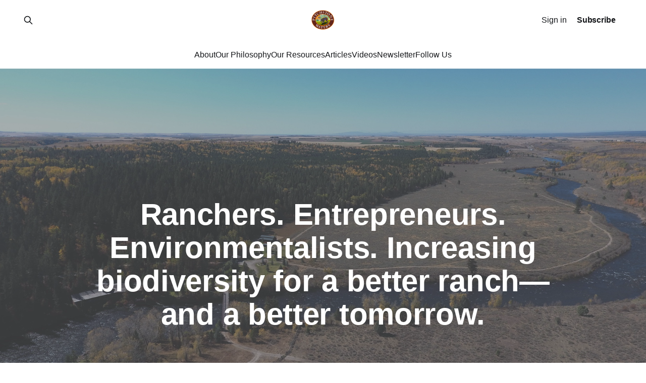

--- FILE ---
content_type: text/html; charset=utf-8
request_url: https://www.pitchstonewaters.com/
body_size: 11667
content:
<!DOCTYPE html>
<html lang="en">
<head>

    <title>Pitchstone Waters</title>
    <meta charset="utf-8" />
    <meta http-equiv="X-UA-Compatible" content="IE=edge" />
    <meta name="HandheldFriendly" content="True" />
    <meta name="viewport" content="width=device-width, initial-scale=1.0" />
    
    <link rel="preload" as="style" href="https://www.pitchstonewaters.com/assets/built/screen.css?v=f57ef1e1ed" />
    <link rel="preload" as="script" href="https://www.pitchstonewaters.com/assets/built/casper.js?v=f57ef1e1ed" />

    <link rel="stylesheet" type="text/css" href="https://www.pitchstonewaters.com/assets/built/screen.css?v=f57ef1e1ed" />

    <meta name="description" content="Ranchers. Entrepreneurs. Environmentalists. Increasing biodiversity for a better ranch—and a better tomorrow.">
    <link rel="icon" href="https://www.pitchstonewaters.com/content/images/size/w256h256/2024/08/pitchstone_waters_logo_SECONDARY.png" type="image/png">
    <link rel="canonical" href="https://www.pitchstonewaters.com/">
    <meta name="referrer" content="no-referrer-when-downgrade">
    <link rel="next" href="https://www.pitchstonewaters.com/page/2/">
    
    <meta property="og:site_name" content="Pitchstone Waters">
    <meta property="og:type" content="website">
    <meta property="og:title" content="Pitchstone Waters">
    <meta property="og:description" content="Ranchers. Entrepreneurs. Environmentalists. Increasing biodiversity for a better ranch—and a better tomorrow.">
    <meta property="og:url" content="https://www.pitchstonewaters.com/">
    <meta property="og:image" content="https://www.pitchstonewaters.com/content/images/size/w1200/2024/08/pitchstone_waters_1-4.jpg">
    <meta property="article:publisher" content="https://www.facebook.com/pitchstonewaters/">
    <meta name="twitter:card" content="summary_large_image">
    <meta name="twitter:title" content="Pitchstone Waters">
    <meta name="twitter:description" content="Ranchers. Entrepreneurs. Environmentalists. Increasing biodiversity for a better ranch—and a better tomorrow.">
    <meta name="twitter:url" content="https://www.pitchstonewaters.com/">
    <meta name="twitter:image" content="https://www.pitchstonewaters.com/content/images/size/w1200/2024/08/pitchstone_waters_1-3.jpg">
    <meta name="twitter:site" content="@circleranchtx">
    <meta property="og:image:width" content="1200">
    <meta property="og:image:height" content="531">
    
    <script type="application/ld+json">
{
    "@context": "https://schema.org",
    "@type": "WebSite",
    "publisher": {
        "@type": "Organization",
        "name": "Pitchstone Waters",
        "url": "https://www.pitchstonewaters.com/",
        "logo": {
            "@type": "ImageObject",
            "url": "https://www.pitchstonewaters.com/content/images/2024/09/pitchstone_waters_logo_ghost.webp"
        }
    },
    "url": "https://www.pitchstonewaters.com/",
    "name": "Pitchstone Waters",
    "image": {
        "@type": "ImageObject",
        "url": "https://www.pitchstonewaters.com/content/images/size/w1200/2024/09/pitchstone_waters_cover.webp",
        "width": 1200,
        "height": 531
    },
    "mainEntityOfPage": "https://www.pitchstonewaters.com/",
    "description": "Ranchers. Entrepreneurs. Environmentalists. Increasing biodiversity for a better ranch—and a better tomorrow."
}
    </script>

    <meta name="generator" content="Ghost 6.13">
    <link rel="alternate" type="application/rss+xml" title="Pitchstone Waters" href="https://www.pitchstonewaters.com/rss/">
    <script defer src="https://cdn.jsdelivr.net/ghost/portal@~2.56/umd/portal.min.js" data-i18n="true" data-ghost="https://www.pitchstonewaters.com/" data-key="2dc0b910275452cd2304594d61" data-api="https://pitchstone-waters.ghost.io/ghost/api/content/" data-locale="en" crossorigin="anonymous"></script><style id="gh-members-styles">.gh-post-upgrade-cta-content,
.gh-post-upgrade-cta {
    display: flex;
    flex-direction: column;
    align-items: center;
    font-family: -apple-system, BlinkMacSystemFont, 'Segoe UI', Roboto, Oxygen, Ubuntu, Cantarell, 'Open Sans', 'Helvetica Neue', sans-serif;
    text-align: center;
    width: 100%;
    color: #ffffff;
    font-size: 16px;
}

.gh-post-upgrade-cta-content {
    border-radius: 8px;
    padding: 40px 4vw;
}

.gh-post-upgrade-cta h2 {
    color: #ffffff;
    font-size: 28px;
    letter-spacing: -0.2px;
    margin: 0;
    padding: 0;
}

.gh-post-upgrade-cta p {
    margin: 20px 0 0;
    padding: 0;
}

.gh-post-upgrade-cta small {
    font-size: 16px;
    letter-spacing: -0.2px;
}

.gh-post-upgrade-cta a {
    color: #ffffff;
    cursor: pointer;
    font-weight: 500;
    box-shadow: none;
    text-decoration: underline;
}

.gh-post-upgrade-cta a:hover {
    color: #ffffff;
    opacity: 0.8;
    box-shadow: none;
    text-decoration: underline;
}

.gh-post-upgrade-cta a.gh-btn {
    display: block;
    background: #ffffff;
    text-decoration: none;
    margin: 28px 0 0;
    padding: 8px 18px;
    border-radius: 4px;
    font-size: 16px;
    font-weight: 600;
}

.gh-post-upgrade-cta a.gh-btn:hover {
    opacity: 0.92;
}</style>
    <script defer src="https://cdn.jsdelivr.net/ghost/sodo-search@~1.8/umd/sodo-search.min.js" data-key="2dc0b910275452cd2304594d61" data-styles="https://cdn.jsdelivr.net/ghost/sodo-search@~1.8/umd/main.css" data-sodo-search="https://pitchstone-waters.ghost.io/" data-locale="en" crossorigin="anonymous"></script>
    
    <link href="https://www.pitchstonewaters.com/webmentions/receive/" rel="webmention">
    <script defer src="/public/cards.min.js?v=f57ef1e1ed"></script>
    <link rel="stylesheet" type="text/css" href="/public/cards.min.css?v=f57ef1e1ed">
    <script defer src="/public/comment-counts.min.js?v=f57ef1e1ed" data-ghost-comments-counts-api="https://www.pitchstonewaters.com/members/api/comments/counts/"></script>
    <script defer src="/public/member-attribution.min.js?v=f57ef1e1ed"></script>
    <script defer src="/public/ghost-stats.min.js?v=f57ef1e1ed" data-stringify-payload="false" data-datasource="analytics_events" data-storage="localStorage" data-host="https://www.pitchstonewaters.com/.ghost/analytics/api/v1/page_hit"  tb_site_uuid="3bde77c0-28b9-45c3-a9bf-32495a76dc74" tb_post_uuid="undefined" tb_post_type="null" tb_member_uuid="undefined" tb_member_status="undefined"></script><style>:root {--ghost-accent-color: #5C291F;}</style>
    <!-- Fathom - beautiful, simple website analytics -->
<script src="https://cdn.usefathom.com/script.js" data-site="DXPSRBGB" defer></script>
<!-- / Fathom -->

</head>
<body class="home-template is-head-stacked has-sans-body has-cover">
<div class="viewport">

    <header id="gh-head" class="gh-head outer">
        <div class="gh-head-inner inner">
            <div class="gh-head-brand">
                <a class="gh-head-logo" href="https://www.pitchstonewaters.com">
                        <img src="https://www.pitchstonewaters.com/content/images/2024/09/pitchstone_waters_logo_ghost.webp" alt="Pitchstone Waters">
                </a>
                <button class="gh-search gh-icon-btn" aria-label="Search this site" data-ghost-search><svg xmlns="http://www.w3.org/2000/svg" fill="none" viewBox="0 0 24 24" stroke="currentColor" stroke-width="2" width="20" height="20"><path stroke-linecap="round" stroke-linejoin="round" d="M21 21l-6-6m2-5a7 7 0 11-14 0 7 7 0 0114 0z"></path></svg></button>
                <button class="gh-burger" aria-label="Main Menu"></button>
            </div>

            <nav class="gh-head-menu">
                <ul class="nav">
    <li class="nav-about"><a href="https://www.pitchstonewaters.com/about-pitchstone-waters/">About</a></li>
    <li class="nav-our-philosophy"><a href="https://www.pitchstonewaters.com/our-philosophy-wildlife-and-habitat-only-prosper-when-their-ecosystem-is-in-balance/">Our Philosophy</a></li>
    <li class="nav-our-resources"><a href="https://www.pitchstonewaters.com/our-resources-the-objective-of-biodiversity-conservation-is-to-maintain-viable-native-animal-and-plant-populations-of-all-kind/">Our Resources</a></li>
    <li class="nav-articles"><a href="https://www.pitchstonewaters.com/tag/blog/">Articles</a></li>
    <li class="nav-videos"><a href="https://www.pitchstonewaters.com/tag/video/">Videos</a></li>
    <li class="nav-newsletter"><a href="https://www.pitchstonewaters.com/newsletter/">Newsletter</a></li>
    <li class="nav-follow-us"><a href="https://www.pitchstonewaters.com/follow/">Follow Us</a></li>
</ul>

            </nav>

            <div class="gh-head-actions">
                    <button class="gh-search gh-icon-btn" aria-label="Search this site" data-ghost-search><svg xmlns="http://www.w3.org/2000/svg" fill="none" viewBox="0 0 24 24" stroke="currentColor" stroke-width="2" width="20" height="20"><path stroke-linecap="round" stroke-linejoin="round" d="M21 21l-6-6m2-5a7 7 0 11-14 0 7 7 0 0114 0z"></path></svg></button>
                    <div class="gh-head-members">
                                <a class="gh-head-link" href="#/portal/signin" data-portal="signin">Sign in</a>
                                <a class="gh-head-button" href="#/portal/signup" data-portal="signup">Subscribe</a>
                    </div>
            </div>
        </div>
    </header>

    <div class="site-content">
        
<div class="site-header-content outer">

            <img class="site-header-cover"
                srcset="/content/images/size/w300/2024/09/pitchstone_waters_cover.webp 300w,
                        /content/images/size/w600/2024/09/pitchstone_waters_cover.webp 600w,
                        /content/images/size/w1000/2024/09/pitchstone_waters_cover.webp 1000w,
                        /content/images/size/w2000/2024/09/pitchstone_waters_cover.webp 2000w"
                sizes="100vw"
                src="/content/images/size/w2000/2024/09/pitchstone_waters_cover.webp"
                alt="Pitchstone Waters"
            />

        <div class="site-header-inner inner">
                <p class="site-description">Ranchers. Entrepreneurs. Environmentalists. Increasing biodiversity for a better ranch—and a better tomorrow.</p>
        </div>

</div>

<main id="site-main" class="site-main outer">
<div class="inner posts">

    <div class="post-feed">
            
<article class="post-card post tag-hash-jeffrey featured post-card-large">

    <a class="post-card-image-link" href="/experience-from-the-high-deserts-of-texas-to-the-rocky-mountain-west/">

        <img class="post-card-image"
            srcset="/content/images/size/w300/2024/08/circle_ranch_sky_island.jpg 300w,
                    /content/images/size/w600/2024/08/circle_ranch_sky_island.jpg 600w,
                    /content/images/size/w1000/2024/08/circle_ranch_sky_island.jpg 1000w,
                    /content/images/size/w2000/2024/08/circle_ranch_sky_island.jpg 2000w"
            sizes="(max-width: 1000px) 400px, 800px"
            src="/content/images/size/w600/2024/08/circle_ranch_sky_island.jpg"
            alt="Circle Ranch in West Texas"
            loading="lazy"
        />


    </a>

    <div class="post-card-content">

        <a class="post-card-content-link" href="/experience-from-the-high-deserts-of-texas-to-the-rocky-mountain-west/">
            <header class="post-card-header">
                <div class="post-card-tags">
                        <span class="post-card-featured"><svg width="16" height="17" viewBox="0 0 16 17" fill="none" xmlns="http://www.w3.org/2000/svg">
    <path d="M4.49365 4.58752C3.53115 6.03752 2.74365 7.70002 2.74365 9.25002C2.74365 10.6424 3.29678 11.9778 4.28134 12.9623C5.26591 13.9469 6.60127 14.5 7.99365 14.5C9.38604 14.5 10.7214 13.9469 11.706 12.9623C12.6905 11.9778 13.2437 10.6424 13.2437 9.25002C13.2437 6.00002 10.9937 3.50002 9.16865 1.68127L6.99365 6.25002L4.49365 4.58752Z" stroke="currentColor" stroke-width="2" stroke-linecap="round" stroke-linejoin="round"></path>
</svg> Featured</span>
                </div>
                <h2 class="post-card-title">
                    Experience From the High Deserts of Texas to the Rocky Mountain West.
                </h2>
            </header>
                <div class="post-card-excerpt">For 20 years, our family owned and managed Circle Ranch, 32,000 acres of high desert located in the Sierra Diablo Mountains of far-West Texas. Our goal? Leaving the land more diverse, and therefore healthier, than we found it.</div>
        </a>

        <footer class="post-card-meta">
            <time class="post-card-meta-date" datetime="2024-02-01">01 Feb 2024</time>
                <span class="post-card-meta-length">1 min read</span>
                <script
    data-ghost-comment-count="65bbf3f6fcaddb00015bf314"
    data-ghost-comment-count-empty=""
    data-ghost-comment-count-singular="comment"
    data-ghost-comment-count-plural="comments"
    data-ghost-comment-count-tag="span"
    data-ghost-comment-count-class-name=""
    data-ghost-comment-count-autowrap="true"
>
</script>
        </footer>

    </div>

</article>
            
<article class="post-card post tag-hash-jeffrey featured dynamic">

    <a class="post-card-image-link" href="/our-philosophy-wildlife-and-habitat-only-prosper-when-their-ecosystem-is-in-balance/">

        <img class="post-card-image"
            srcset="https://images.unsplash.com/photo-1627259785002-b6c18a52ae7d?crop&#x3D;entropy&amp;cs&#x3D;tinysrgb&amp;fit&#x3D;max&amp;fm&#x3D;jpg&amp;ixid&#x3D;M3wxMTc3M3wwfDF8c2VhcmNofDY5fHxpZGFob3xlbnwwfHx8fDE3MjUxMTI1MTN8MA&amp;ixlib&#x3D;rb-4.0.3&amp;q&#x3D;80&amp;w&#x3D;300 300w,
                    https://images.unsplash.com/photo-1627259785002-b6c18a52ae7d?crop&#x3D;entropy&amp;cs&#x3D;tinysrgb&amp;fit&#x3D;max&amp;fm&#x3D;jpg&amp;ixid&#x3D;M3wxMTc3M3wwfDF8c2VhcmNofDY5fHxpZGFob3xlbnwwfHx8fDE3MjUxMTI1MTN8MA&amp;ixlib&#x3D;rb-4.0.3&amp;q&#x3D;80&amp;w&#x3D;600 600w,
                    https://images.unsplash.com/photo-1627259785002-b6c18a52ae7d?crop&#x3D;entropy&amp;cs&#x3D;tinysrgb&amp;fit&#x3D;max&amp;fm&#x3D;jpg&amp;ixid&#x3D;M3wxMTc3M3wwfDF8c2VhcmNofDY5fHxpZGFob3xlbnwwfHx8fDE3MjUxMTI1MTN8MA&amp;ixlib&#x3D;rb-4.0.3&amp;q&#x3D;80&amp;w&#x3D;1000 1000w,
                    https://images.unsplash.com/photo-1627259785002-b6c18a52ae7d?crop&#x3D;entropy&amp;cs&#x3D;tinysrgb&amp;fit&#x3D;max&amp;fm&#x3D;jpg&amp;ixid&#x3D;M3wxMTc3M3wwfDF8c2VhcmNofDY5fHxpZGFob3xlbnwwfHx8fDE3MjUxMTI1MTN8MA&amp;ixlib&#x3D;rb-4.0.3&amp;q&#x3D;80&amp;w&#x3D;2000 2000w"
            sizes="(max-width: 1000px) 400px, 800px"
            src="https://images.unsplash.com/photo-1627259785002-b6c18a52ae7d?crop&#x3D;entropy&amp;cs&#x3D;tinysrgb&amp;fit&#x3D;max&amp;fm&#x3D;jpg&amp;ixid&#x3D;M3wxMTc3M3wwfDF8c2VhcmNofDY5fHxpZGFob3xlbnwwfHx8fDE3MjUxMTI1MTN8MA&amp;ixlib&#x3D;rb-4.0.3&amp;q&#x3D;80&amp;w&#x3D;600"
            alt="Our Philosophy"
            loading="lazy"
        />


    </a>

    <div class="post-card-content">

        <a class="post-card-content-link" href="/our-philosophy-wildlife-and-habitat-only-prosper-when-their-ecosystem-is-in-balance/">
            <header class="post-card-header">
                <div class="post-card-tags">
                        <span class="post-card-featured"><svg width="16" height="17" viewBox="0 0 16 17" fill="none" xmlns="http://www.w3.org/2000/svg">
    <path d="M4.49365 4.58752C3.53115 6.03752 2.74365 7.70002 2.74365 9.25002C2.74365 10.6424 3.29678 11.9778 4.28134 12.9623C5.26591 13.9469 6.60127 14.5 7.99365 14.5C9.38604 14.5 10.7214 13.9469 11.706 12.9623C12.6905 11.9778 13.2437 10.6424 13.2437 9.25002C13.2437 6.00002 10.9937 3.50002 9.16865 1.68127L6.99365 6.25002L4.49365 4.58752Z" stroke="currentColor" stroke-width="2" stroke-linecap="round" stroke-linejoin="round"></path>
</svg> Featured</span>
                </div>
                <h2 class="post-card-title">
                    Our Philosophy
                </h2>
            </header>
                <div class="post-card-excerpt">Wildlife and habitat only prosper when their ecosystem is in balance.</div>
        </a>

        <footer class="post-card-meta">
            <time class="post-card-meta-date" datetime="2024-02-01">01 Feb 2024</time>
                <span class="post-card-meta-length">3 min read</span>
                <script
    data-ghost-comment-count="65bbf4e5fcaddb00015bf324"
    data-ghost-comment-count-empty=""
    data-ghost-comment-count-singular="comment"
    data-ghost-comment-count-plural="comments"
    data-ghost-comment-count-tag="span"
    data-ghost-comment-count-class-name=""
    data-ghost-comment-count-autowrap="true"
>
</script>
        </footer>

    </div>

</article>
            
<article class="post-card post tag-hash-jeffrey featured dynamic">

    <a class="post-card-image-link" href="/our-resources-the-objective-of-biodiversity-conservation-is-to-maintain-viable-native-animal-and-plant-populations-of-all-kind/">

        <img class="post-card-image"
            srcset="/content/images/size/w300/2024/09/circle-ranch-pronghorn-mountains.jpg 300w,
                    /content/images/size/w600/2024/09/circle-ranch-pronghorn-mountains.jpg 600w,
                    /content/images/size/w1000/2024/09/circle-ranch-pronghorn-mountains.jpg 1000w,
                    /content/images/size/w2000/2024/09/circle-ranch-pronghorn-mountains.jpg 2000w"
            sizes="(max-width: 1000px) 400px, 800px"
            src="/content/images/size/w600/2024/09/circle-ranch-pronghorn-mountains.jpg"
            alt="A pronghorn herd in desert grasslands of West Texas"
            loading="lazy"
        />


    </a>

    <div class="post-card-content">

        <a class="post-card-content-link" href="/our-resources-the-objective-of-biodiversity-conservation-is-to-maintain-viable-native-animal-and-plant-populations-of-all-kind/">
            <header class="post-card-header">
                <div class="post-card-tags">
                        <span class="post-card-featured"><svg width="16" height="17" viewBox="0 0 16 17" fill="none" xmlns="http://www.w3.org/2000/svg">
    <path d="M4.49365 4.58752C3.53115 6.03752 2.74365 7.70002 2.74365 9.25002C2.74365 10.6424 3.29678 11.9778 4.28134 12.9623C5.26591 13.9469 6.60127 14.5 7.99365 14.5C9.38604 14.5 10.7214 13.9469 11.706 12.9623C12.6905 11.9778 13.2437 10.6424 13.2437 9.25002C13.2437 6.00002 10.9937 3.50002 9.16865 1.68127L6.99365 6.25002L4.49365 4.58752Z" stroke="currentColor" stroke-width="2" stroke-linecap="round" stroke-linejoin="round"></path>
</svg> Featured</span>
                </div>
                <h2 class="post-card-title">
                    Our Resources
                </h2>
            </header>
                <div class="post-card-excerpt">The objective of biodiversity conservation is to maintain viable native animal and plant populations of all kind.</div>
        </a>

        <footer class="post-card-meta">
            <time class="post-card-meta-date" datetime="2024-02-01">01 Feb 2024</time>
                <span class="post-card-meta-length">2 min read</span>
                <script
    data-ghost-comment-count="65bbfde3fcaddb00015bf357"
    data-ghost-comment-count-empty=""
    data-ghost-comment-count-singular="comment"
    data-ghost-comment-count-plural="comments"
    data-ghost-comment-count-tag="span"
    data-ghost-comment-count-class-name=""
    data-ghost-comment-count-autowrap="true"
>
</script>
        </footer>

    </div>

</article>
            
<article class="post-card post tag-elk-removals tag-invasion-biology tag-bio-diversity tag-conservation tag-elk tag-elk-crisis tag-elk-in-west-texas tag-featured tag-habitat-restoration tag-hunting tag-texas-wildlife tag-wildlife-management tag-hash-wordpress tag-blog featured">

    <a class="post-card-image-link" href="/are-elk-native-to-texas-historical-and-archaeological-evidence-for-the-natural-occurence-of-elk-in-texas/">

        <img class="post-card-image"
            srcset="/content/images/size/w300/2024/09/are_elk_native_to_texas.webp 300w,
                    /content/images/size/w600/2024/09/are_elk_native_to_texas.webp 600w,
                    /content/images/size/w1000/2024/09/are_elk_native_to_texas.webp 1000w,
                    /content/images/size/w2000/2024/09/are_elk_native_to_texas.webp 2000w"
            sizes="(max-width: 1000px) 400px, 800px"
            src="/content/images/size/w600/2024/09/are_elk_native_to_texas.webp"
            alt="a native Elk roaming the desert grasslands of West Texas"
            loading="lazy"
        />


    </a>

    <div class="post-card-content">

        <a class="post-card-content-link" href="/are-elk-native-to-texas-historical-and-archaeological-evidence-for-the-natural-occurence-of-elk-in-texas/">
            <header class="post-card-header">
                <div class="post-card-tags">
                        <span class="post-card-primary-tag">Elk Removals</span>
                        <span class="post-card-featured"><svg width="16" height="17" viewBox="0 0 16 17" fill="none" xmlns="http://www.w3.org/2000/svg">
    <path d="M4.49365 4.58752C3.53115 6.03752 2.74365 7.70002 2.74365 9.25002C2.74365 10.6424 3.29678 11.9778 4.28134 12.9623C5.26591 13.9469 6.60127 14.5 7.99365 14.5C9.38604 14.5 10.7214 13.9469 11.706 12.9623C12.6905 11.9778 13.2437 10.6424 13.2437 9.25002C13.2437 6.00002 10.9937 3.50002 9.16865 1.68127L6.99365 6.25002L4.49365 4.58752Z" stroke="currentColor" stroke-width="2" stroke-linecap="round" stroke-linejoin="round"></path>
</svg> Featured</span>
                </div>
                <h2 class="post-card-title">
                    Are Elk Native to Texas--Historical and Archaeological Evidence for the Natural Occurence of Elk in Texas
                </h2>
            </header>
                <div class="post-card-excerpt">This paper began as an effort to persuade Texas Parks and Wildlife Department (TPWD) to cease its efforts to eradicate elk on the state lands which it manages in far-West Texas. Our assumption was that TPWD was acting out of a sincere misunderstanding of science, which could be corrected.</div>
        </a>

        <footer class="post-card-meta">
            <time class="post-card-meta-date" datetime="2019-07-25">25 Jul 2019</time>
                <span class="post-card-meta-length">1 min read</span>
                <script
    data-ghost-comment-count="66ae64c545c1a0000117cded"
    data-ghost-comment-count-empty=""
    data-ghost-comment-count-singular="comment"
    data-ghost-comment-count-plural="comments"
    data-ghost-comment-count-tag="span"
    data-ghost-comment-count-class-name=""
    data-ghost-comment-count-autowrap="true"
>
</script>
        </footer>

    </div>

</article>
            
<article class="post-card post tag-newsletter tag-beaver-dams tag-california-wildfires tag-catastrophic-wildfires tag-wild-horse-fire-brigade tag-solar-farms tag-solar tag-fish tag-wildlife-hunting tag-resources tag-habitat-restoration">

    <a class="post-card-image-link" href="/restoring-biodiversity-1-20-2026/">

        <img class="post-card-image"
            srcset="https://images.unsplash.com/photo-1650039214529-319ab839cb14?crop&#x3D;entropy&amp;cs&#x3D;tinysrgb&amp;fit&#x3D;max&amp;fm&#x3D;jpg&amp;ixid&#x3D;M3wxMTc3M3wwfDF8c2VhcmNofDI4fHxXaWxkJTIwZmlyZXxlbnwwfHx8fDE3NjkwMDcxOTV8MA&amp;ixlib&#x3D;rb-4.1.0&amp;q&#x3D;80&amp;w&#x3D;300 300w,
                    https://images.unsplash.com/photo-1650039214529-319ab839cb14?crop&#x3D;entropy&amp;cs&#x3D;tinysrgb&amp;fit&#x3D;max&amp;fm&#x3D;jpg&amp;ixid&#x3D;M3wxMTc3M3wwfDF8c2VhcmNofDI4fHxXaWxkJTIwZmlyZXxlbnwwfHx8fDE3NjkwMDcxOTV8MA&amp;ixlib&#x3D;rb-4.1.0&amp;q&#x3D;80&amp;w&#x3D;600 600w,
                    https://images.unsplash.com/photo-1650039214529-319ab839cb14?crop&#x3D;entropy&amp;cs&#x3D;tinysrgb&amp;fit&#x3D;max&amp;fm&#x3D;jpg&amp;ixid&#x3D;M3wxMTc3M3wwfDF8c2VhcmNofDI4fHxXaWxkJTIwZmlyZXxlbnwwfHx8fDE3NjkwMDcxOTV8MA&amp;ixlib&#x3D;rb-4.1.0&amp;q&#x3D;80&amp;w&#x3D;1000 1000w,
                    https://images.unsplash.com/photo-1650039214529-319ab839cb14?crop&#x3D;entropy&amp;cs&#x3D;tinysrgb&amp;fit&#x3D;max&amp;fm&#x3D;jpg&amp;ixid&#x3D;M3wxMTc3M3wwfDF8c2VhcmNofDI4fHxXaWxkJTIwZmlyZXxlbnwwfHx8fDE3NjkwMDcxOTV8MA&amp;ixlib&#x3D;rb-4.1.0&amp;q&#x3D;80&amp;w&#x3D;2000 2000w"
            sizes="(max-width: 1000px) 400px, 800px"
            src="https://images.unsplash.com/photo-1650039214529-319ab839cb14?crop&#x3D;entropy&amp;cs&#x3D;tinysrgb&amp;fit&#x3D;max&amp;fm&#x3D;jpg&amp;ixid&#x3D;M3wxMTc3M3wwfDF8c2VhcmNofDI4fHxXaWxkJTIwZmlyZXxlbnwwfHx8fDE3NjkwMDcxOTV8MA&amp;ixlib&#x3D;rb-4.1.0&amp;q&#x3D;80&amp;w&#x3D;600"
            alt="Restoring Biodiversity - 1/20/2026"
            loading="lazy"
        />


    </a>

    <div class="post-card-content">

        <a class="post-card-content-link" href="/restoring-biodiversity-1-20-2026/">
            <header class="post-card-header">
                <div class="post-card-tags">
                        <span class="post-card-primary-tag">Newsletter</span>
                </div>
                <h2 class="post-card-title">
                    Restoring Biodiversity - 1/20/2026
                </h2>
            </header>
                <div class="post-card-excerpt">A dam so huge is can be seen from space. The escalating human and economic toll of wildfire smoke. The shocking deaths of birds around solar farms.  And more</div>
        </a>

        <footer class="post-card-meta">
            <time class="post-card-meta-date" datetime="2026-01-21">21 Jan 2026</time>
                <span class="post-card-meta-length">2 min read</span>
                <script
    data-ghost-comment-count="6970e6115f4bf300015eb3b0"
    data-ghost-comment-count-empty=""
    data-ghost-comment-count-singular="comment"
    data-ghost-comment-count-plural="comments"
    data-ghost-comment-count-tag="span"
    data-ghost-comment-count-class-name=""
    data-ghost-comment-count-autowrap="true"
>
</script>
        </footer>

    </div>

</article>
            
<article class="post-card post tag-wild-horse-fire-brigade tag-resources tag-forestries tag-wild-horses tag-wildfire-management tag-wildfire-mitigation tag-forest-fire-prevention">

    <a class="post-card-image-link" href="/updated-report-on-the-escalating-human-and-economic-toll-of-wildfire-smoke-in-the-western-united-states/">

        <img class="post-card-image"
            srcset="https://images.unsplash.com/photo-1519071711965-f84a1482a05e?crop&#x3D;entropy&amp;cs&#x3D;tinysrgb&amp;fit&#x3D;max&amp;fm&#x3D;jpg&amp;ixid&#x3D;M3wxMTc3M3wwfDF8c2VhcmNofDIxfHx3aWxkZmlyZXxlbnwwfHx8fDE3NjgyMzM0MDl8MA&amp;ixlib&#x3D;rb-4.1.0&amp;q&#x3D;80&amp;w&#x3D;300 300w,
                    https://images.unsplash.com/photo-1519071711965-f84a1482a05e?crop&#x3D;entropy&amp;cs&#x3D;tinysrgb&amp;fit&#x3D;max&amp;fm&#x3D;jpg&amp;ixid&#x3D;M3wxMTc3M3wwfDF8c2VhcmNofDIxfHx3aWxkZmlyZXxlbnwwfHx8fDE3NjgyMzM0MDl8MA&amp;ixlib&#x3D;rb-4.1.0&amp;q&#x3D;80&amp;w&#x3D;600 600w,
                    https://images.unsplash.com/photo-1519071711965-f84a1482a05e?crop&#x3D;entropy&amp;cs&#x3D;tinysrgb&amp;fit&#x3D;max&amp;fm&#x3D;jpg&amp;ixid&#x3D;M3wxMTc3M3wwfDF8c2VhcmNofDIxfHx3aWxkZmlyZXxlbnwwfHx8fDE3NjgyMzM0MDl8MA&amp;ixlib&#x3D;rb-4.1.0&amp;q&#x3D;80&amp;w&#x3D;1000 1000w,
                    https://images.unsplash.com/photo-1519071711965-f84a1482a05e?crop&#x3D;entropy&amp;cs&#x3D;tinysrgb&amp;fit&#x3D;max&amp;fm&#x3D;jpg&amp;ixid&#x3D;M3wxMTc3M3wwfDF8c2VhcmNofDIxfHx3aWxkZmlyZXxlbnwwfHx8fDE3NjgyMzM0MDl8MA&amp;ixlib&#x3D;rb-4.1.0&amp;q&#x3D;80&amp;w&#x3D;2000 2000w"
            sizes="(max-width: 1000px) 400px, 800px"
            src="https://images.unsplash.com/photo-1519071711965-f84a1482a05e?crop&#x3D;entropy&amp;cs&#x3D;tinysrgb&amp;fit&#x3D;max&amp;fm&#x3D;jpg&amp;ixid&#x3D;M3wxMTc3M3wwfDF8c2VhcmNofDIxfHx3aWxkZmlyZXxlbnwwfHx8fDE3NjgyMzM0MDl8MA&amp;ixlib&#x3D;rb-4.1.0&amp;q&#x3D;80&amp;w&#x3D;600"
            alt="Updated Report on the Escalating Human and Economic Toll of Wildfire Smoke in the Western United States"
            loading="lazy"
        />


    </a>

    <div class="post-card-content">

        <a class="post-card-content-link" href="/updated-report-on-the-escalating-human-and-economic-toll-of-wildfire-smoke-in-the-western-united-states/">
            <header class="post-card-header">
                <div class="post-card-tags">
                        <span class="post-card-primary-tag">Wild Horse Fire Brigade</span>
                </div>
                <h2 class="post-card-title">
                    Updated Report on the Escalating Human and Economic Toll of Wildfire Smoke in the Western United States
                </h2>
            </header>
                <div class="post-card-excerpt">The staggering death and financial tolls of catastrophic wildfires in the western United States is now at EPIC proportions!</div>
        </a>

        <footer class="post-card-meta">
            <time class="post-card-meta-date" datetime="2026-01-20">20 Jan 2026</time>
                <span class="post-card-meta-length">12 min read</span>
                <script
    data-ghost-comment-count="6965189567a4860001053c43"
    data-ghost-comment-count-empty=""
    data-ghost-comment-count-singular="comment"
    data-ghost-comment-count-plural="comments"
    data-ghost-comment-count-tag="span"
    data-ghost-comment-count-class-name=""
    data-ghost-comment-count-autowrap="true"
>
</script>
        </footer>

    </div>

</article>
            
<article class="post-card post tag-beaver tag-beaver-dams tag-beaver-habits tag-beaver-restoration tag-beavers tag-beavers-dams tag-biodiversity tag-animal-impact tag-resources tag-video tag-wildlife-hunting">

    <a class="post-card-image-link" href="/this-beaver-dam-is-so-huge-you-can-see-it-from-space/">

        <img class="post-card-image"
            srcset="https://images.unsplash.com/photo-1613980338836-0094138503c7?crop&#x3D;entropy&amp;cs&#x3D;tinysrgb&amp;fit&#x3D;max&amp;fm&#x3D;jpg&amp;ixid&#x3D;M3wxMTc3M3wwfDF8c2VhcmNofDV8fGJlYXZlciUyMGRhbXxlbnwwfHx8fDE3NjgyMzU4NjB8MA&amp;ixlib&#x3D;rb-4.1.0&amp;q&#x3D;80&amp;w&#x3D;300 300w,
                    https://images.unsplash.com/photo-1613980338836-0094138503c7?crop&#x3D;entropy&amp;cs&#x3D;tinysrgb&amp;fit&#x3D;max&amp;fm&#x3D;jpg&amp;ixid&#x3D;M3wxMTc3M3wwfDF8c2VhcmNofDV8fGJlYXZlciUyMGRhbXxlbnwwfHx8fDE3NjgyMzU4NjB8MA&amp;ixlib&#x3D;rb-4.1.0&amp;q&#x3D;80&amp;w&#x3D;600 600w,
                    https://images.unsplash.com/photo-1613980338836-0094138503c7?crop&#x3D;entropy&amp;cs&#x3D;tinysrgb&amp;fit&#x3D;max&amp;fm&#x3D;jpg&amp;ixid&#x3D;M3wxMTc3M3wwfDF8c2VhcmNofDV8fGJlYXZlciUyMGRhbXxlbnwwfHx8fDE3NjgyMzU4NjB8MA&amp;ixlib&#x3D;rb-4.1.0&amp;q&#x3D;80&amp;w&#x3D;1000 1000w,
                    https://images.unsplash.com/photo-1613980338836-0094138503c7?crop&#x3D;entropy&amp;cs&#x3D;tinysrgb&amp;fit&#x3D;max&amp;fm&#x3D;jpg&amp;ixid&#x3D;M3wxMTc3M3wwfDF8c2VhcmNofDV8fGJlYXZlciUyMGRhbXxlbnwwfHx8fDE3NjgyMzU4NjB8MA&amp;ixlib&#x3D;rb-4.1.0&amp;q&#x3D;80&amp;w&#x3D;2000 2000w"
            sizes="(max-width: 1000px) 400px, 800px"
            src="https://images.unsplash.com/photo-1613980338836-0094138503c7?crop&#x3D;entropy&amp;cs&#x3D;tinysrgb&amp;fit&#x3D;max&amp;fm&#x3D;jpg&amp;ixid&#x3D;M3wxMTc3M3wwfDF8c2VhcmNofDV8fGJlYXZlciUyMGRhbXxlbnwwfHx8fDE3NjgyMzU4NjB8MA&amp;ixlib&#x3D;rb-4.1.0&amp;q&#x3D;80&amp;w&#x3D;600"
            alt="This Beaver Dam is So Huge, You Can See It from Space"
            loading="lazy"
        />


    </a>

    <div class="post-card-content">

        <a class="post-card-content-link" href="/this-beaver-dam-is-so-huge-you-can-see-it-from-space/">
            <header class="post-card-header">
                <div class="post-card-tags">
                        <span class="post-card-primary-tag">Beaver</span>
                </div>
                <h2 class="post-card-title">
                    This Beaver Dam is So Huge, You Can See It from Space
                </h2>
            </header>
                <div class="post-card-excerpt">In Canada, a beaver family has built a dam extending 850m – that’s more than twice as long as the Hoover Dam. It’s so big it can be seen from outer space.</div>
        </a>

        <footer class="post-card-meta">
            <time class="post-card-meta-date" datetime="2026-01-19">19 Jan 2026</time>
                <script
    data-ghost-comment-count="696522ed67a4860001053c8d"
    data-ghost-comment-count-empty=""
    data-ghost-comment-count-singular="comment"
    data-ghost-comment-count-plural="comments"
    data-ghost-comment-count-tag="span"
    data-ghost-comment-count-class-name=""
    data-ghost-comment-count-autowrap="true"
>
</script>
        </footer>

    </div>

</article>
            
<article class="post-card post tag-resources tag-wildlife-hunting tag-birds tag-disappearing-birds tag-solar-farms tag-solar">

    <a class="post-card-image-link" href="/the-shocking-solar-farm-bird-deaths-the-mainstream-media-arent-telling-you-about/">

        <img class="post-card-image"
            srcset="https://images.unsplash.com/photo-1629726797843-618688139f5a?crop&#x3D;entropy&amp;cs&#x3D;tinysrgb&amp;fit&#x3D;max&amp;fm&#x3D;jpg&amp;ixid&#x3D;M3wxMTc3M3wwfDF8c2VhcmNofDI2fHxzb2xhciUyMGZhcm1zfGVufDB8fHx8MTc1OTg0NDAwM3ww&amp;ixlib&#x3D;rb-4.1.0&amp;q&#x3D;80&amp;w&#x3D;300 300w,
                    https://images.unsplash.com/photo-1629726797843-618688139f5a?crop&#x3D;entropy&amp;cs&#x3D;tinysrgb&amp;fit&#x3D;max&amp;fm&#x3D;jpg&amp;ixid&#x3D;M3wxMTc3M3wwfDF8c2VhcmNofDI2fHxzb2xhciUyMGZhcm1zfGVufDB8fHx8MTc1OTg0NDAwM3ww&amp;ixlib&#x3D;rb-4.1.0&amp;q&#x3D;80&amp;w&#x3D;600 600w,
                    https://images.unsplash.com/photo-1629726797843-618688139f5a?crop&#x3D;entropy&amp;cs&#x3D;tinysrgb&amp;fit&#x3D;max&amp;fm&#x3D;jpg&amp;ixid&#x3D;M3wxMTc3M3wwfDF8c2VhcmNofDI2fHxzb2xhciUyMGZhcm1zfGVufDB8fHx8MTc1OTg0NDAwM3ww&amp;ixlib&#x3D;rb-4.1.0&amp;q&#x3D;80&amp;w&#x3D;1000 1000w,
                    https://images.unsplash.com/photo-1629726797843-618688139f5a?crop&#x3D;entropy&amp;cs&#x3D;tinysrgb&amp;fit&#x3D;max&amp;fm&#x3D;jpg&amp;ixid&#x3D;M3wxMTc3M3wwfDF8c2VhcmNofDI2fHxzb2xhciUyMGZhcm1zfGVufDB8fHx8MTc1OTg0NDAwM3ww&amp;ixlib&#x3D;rb-4.1.0&amp;q&#x3D;80&amp;w&#x3D;2000 2000w"
            sizes="(max-width: 1000px) 400px, 800px"
            src="https://images.unsplash.com/photo-1629726797843-618688139f5a?crop&#x3D;entropy&amp;cs&#x3D;tinysrgb&amp;fit&#x3D;max&amp;fm&#x3D;jpg&amp;ixid&#x3D;M3wxMTc3M3wwfDF8c2VhcmNofDI2fHxzb2xhciUyMGZhcm1zfGVufDB8fHx8MTc1OTg0NDAwM3ww&amp;ixlib&#x3D;rb-4.1.0&amp;q&#x3D;80&amp;w&#x3D;600"
            alt="The Shocking Solar Farm Bird Deaths the Mainstream Media Aren’t Telling You About"
            loading="lazy"
        />


    </a>

    <div class="post-card-content">

        <a class="post-card-content-link" href="/the-shocking-solar-farm-bird-deaths-the-mainstream-media-arent-telling-you-about/">
            <header class="post-card-header">
                <div class="post-card-tags">
                        <span class="post-card-primary-tag">Resources</span>
                </div>
                <h2 class="post-card-title">
                    The Shocking Solar Farm Bird Deaths the Mainstream Media Aren’t Telling You About
                </h2>
            </header>
                <div class="post-card-excerpt">Solar farms, coming soon to a field near you, are an ecological disaster turning productive land into a nature dead zone.</div>
        </a>

        <footer class="post-card-meta">
            <time class="post-card-meta-date" datetime="2026-01-18">18 Jan 2026</time>
                <span class="post-card-meta-length">4 min read</span>
                <script
    data-ghost-comment-count="68e5163b8b70b30001de3564"
    data-ghost-comment-count-empty=""
    data-ghost-comment-count-singular="comment"
    data-ghost-comment-count-plural="comments"
    data-ghost-comment-count-tag="span"
    data-ghost-comment-count-class-name=""
    data-ghost-comment-count-autowrap="true"
>
</script>
        </footer>

    </div>

</article>
            
<article class="post-card post tag-wildlife-hunting tag-resources tag-wildlife-killing-contests tag-texas-fishing tag-overfishing">

    <a class="post-card-image-link" href="/texas-game-wardens-seize-18-illegally-spearfished-black-bass-at-lady-bird-lake-2/">

        <img class="post-card-image"
            srcset="/content/images/size/w300/2025/01/black_bass_illegal_texas.jpg 300w,
                    /content/images/size/w600/2025/01/black_bass_illegal_texas.jpg 600w,
                    /content/images/size/w1000/2025/01/black_bass_illegal_texas.jpg 1000w,
                    /content/images/size/w2000/2025/01/black_bass_illegal_texas.jpg 2000w"
            sizes="(max-width: 1000px) 400px, 800px"
            src="/content/images/size/w600/2025/01/black_bass_illegal_texas.jpg"
            alt="Texas Game Wardens Seize 18 Illegally Spearfished Black Bass at Lady Bird Lake"
            loading="lazy"
        />


    </a>

    <div class="post-card-content">

        <a class="post-card-content-link" href="/texas-game-wardens-seize-18-illegally-spearfished-black-bass-at-lady-bird-lake-2/">
            <header class="post-card-header">
                <div class="post-card-tags">
                        <span class="post-card-primary-tag">Wildlife &amp; Hunting</span>
                </div>
                <h2 class="post-card-title">
                    Texas Game Wardens Seize 18 Illegally Spearfished Black Bass at Lady Bird Lake
                </h2>
            </header>
                <div class="post-card-excerpt">One person was snorkeling and spearing the fish with a pneumatic speargun — which violates state fishing regulations</div>
        </a>

        <footer class="post-card-meta">
            <time class="post-card-meta-date" datetime="2026-01-16">16 Jan 2026</time>
                <span class="post-card-meta-length">1 min read</span>
                <script
    data-ghost-comment-count="677fde761fa3a1000119b80c"
    data-ghost-comment-count-empty=""
    data-ghost-comment-count-singular="comment"
    data-ghost-comment-count-plural="comments"
    data-ghost-comment-count-tag="span"
    data-ghost-comment-count-class-name=""
    data-ghost-comment-count-autowrap="true"
>
</script>
        </footer>

    </div>

</article>
            
<article class="post-card post tag-bio-diversity tag-conservation tag-erosion-control tag-grazing tag-habitat-restoration tag-management-plans tag-multi-paddock-grazing tag-subsoiling tag-video tag-west-texas tag-wildlife-management tag-yeomans-keyline tag-blog tag-gulleys-for-desert-grassland-series">

    <a class="post-card-image-link" href="/using-an-eroded-gulley-to-recreate-a-wet-meadow/">

        <img class="post-card-image"
            srcset="/content/images/size/w300/wordpress/2017/08/circle_ranch_gulley.jpg 300w,
                    /content/images/size/w600/wordpress/2017/08/circle_ranch_gulley.jpg 600w,
                    /content/images/size/w1000/wordpress/2017/08/circle_ranch_gulley.jpg 1000w,
                    /content/images/size/w2000/wordpress/2017/08/circle_ranch_gulley.jpg 2000w"
            sizes="(max-width: 1000px) 400px, 800px"
            src="/content/images/size/w600/wordpress/2017/08/circle_ranch_gulley.jpg"
            alt="Gulleys for Grassland Restoration #8 - Using an Eroded Gulley to Recreate a Wet Meadow"
            loading="lazy"
        />


    </a>

    <div class="post-card-content">

        <a class="post-card-content-link" href="/using-an-eroded-gulley-to-recreate-a-wet-meadow/">
            <header class="post-card-header">
                <div class="post-card-tags">
                        <span class="post-card-primary-tag">Bio-Diversity</span>
                </div>
                <h2 class="post-card-title">
                    Gulleys for Grassland Restoration #8 - Using an Eroded Gulley to Recreate a Wet Meadow
                </h2>
            </header>
                <div class="post-card-excerpt">Like roads, wells and power lines, the irrigation system requires monitoring and maintenance, approached as just one of a body of holistic practices being applied together.</div>
        </a>

        <footer class="post-card-meta">
            <time class="post-card-meta-date" datetime="2026-01-15">15 Jan 2026</time>
                <span class="post-card-meta-length">1 min read</span>
                <script
    data-ghost-comment-count="66ae64c545c1a0000117cfbf"
    data-ghost-comment-count-empty=""
    data-ghost-comment-count-singular="comment"
    data-ghost-comment-count-plural="comments"
    data-ghost-comment-count-tag="span"
    data-ghost-comment-count-class-name=""
    data-ghost-comment-count-autowrap="true"
>
</script>
        </footer>

    </div>

</article>
            
<article class="post-card post tag-newsletter tag-wildlife-hunting tag-wildlife-migrations tag-wildlife-overpass tag-resources tag-blog tag-desert-grasslands tag-riparian tag-rainwater-management">

    <a class="post-card-image-link" href="/restoring-biodiversity-1-13-2026/">

        <img class="post-card-image"
            srcset="https://images.unsplash.com/photo-1733496633727-82f00f4caa2f?crop&#x3D;entropy&amp;cs&#x3D;tinysrgb&amp;fit&#x3D;max&amp;fm&#x3D;jpg&amp;ixid&#x3D;M3wxMTc3M3wwfDF8c2VhcmNofDV8fHdpbGRsaWZlJTIwY3Jvc3Npbmd8ZW58MHx8fHwxNzY4MzEzNjE0fDA&amp;ixlib&#x3D;rb-4.1.0&amp;q&#x3D;80&amp;w&#x3D;300 300w,
                    https://images.unsplash.com/photo-1733496633727-82f00f4caa2f?crop&#x3D;entropy&amp;cs&#x3D;tinysrgb&amp;fit&#x3D;max&amp;fm&#x3D;jpg&amp;ixid&#x3D;M3wxMTc3M3wwfDF8c2VhcmNofDV8fHdpbGRsaWZlJTIwY3Jvc3Npbmd8ZW58MHx8fHwxNzY4MzEzNjE0fDA&amp;ixlib&#x3D;rb-4.1.0&amp;q&#x3D;80&amp;w&#x3D;600 600w,
                    https://images.unsplash.com/photo-1733496633727-82f00f4caa2f?crop&#x3D;entropy&amp;cs&#x3D;tinysrgb&amp;fit&#x3D;max&amp;fm&#x3D;jpg&amp;ixid&#x3D;M3wxMTc3M3wwfDF8c2VhcmNofDV8fHdpbGRsaWZlJTIwY3Jvc3Npbmd8ZW58MHx8fHwxNzY4MzEzNjE0fDA&amp;ixlib&#x3D;rb-4.1.0&amp;q&#x3D;80&amp;w&#x3D;1000 1000w,
                    https://images.unsplash.com/photo-1733496633727-82f00f4caa2f?crop&#x3D;entropy&amp;cs&#x3D;tinysrgb&amp;fit&#x3D;max&amp;fm&#x3D;jpg&amp;ixid&#x3D;M3wxMTc3M3wwfDF8c2VhcmNofDV8fHdpbGRsaWZlJTIwY3Jvc3Npbmd8ZW58MHx8fHwxNzY4MzEzNjE0fDA&amp;ixlib&#x3D;rb-4.1.0&amp;q&#x3D;80&amp;w&#x3D;2000 2000w"
            sizes="(max-width: 1000px) 400px, 800px"
            src="https://images.unsplash.com/photo-1733496633727-82f00f4caa2f?crop&#x3D;entropy&amp;cs&#x3D;tinysrgb&amp;fit&#x3D;max&amp;fm&#x3D;jpg&amp;ixid&#x3D;M3wxMTc3M3wwfDF8c2VhcmNofDV8fHdpbGRsaWZlJTIwY3Jvc3Npbmd8ZW58MHx8fHwxNzY4MzEzNjE0fDA&amp;ixlib&#x3D;rb-4.1.0&amp;q&#x3D;80&amp;w&#x3D;600"
            alt="Restoring Biodiversity - 1/13/2026"
            loading="lazy"
        />


    </a>

    <div class="post-card-content">

        <a class="post-card-content-link" href="/restoring-biodiversity-1-13-2026/">
            <header class="post-card-header">
                <div class="post-card-tags">
                        <span class="post-card-primary-tag">Newsletter</span>
                </div>
                <h2 class="post-card-title">
                    Restoring Biodiversity - 1/13/2026
                </h2>
            </header>
                <div class="post-card-excerpt">America’s most beloved bear is dead. The overlooked danger that’s massacring wildlife. Why are wildlife crossings crucial for animals and humans alike? And more...</div>
        </a>

        <footer class="post-card-meta">
            <time class="post-card-meta-date" datetime="2026-01-13">13 Jan 2026</time>
                <span class="post-card-meta-length">1 min read</span>
                <script
    data-ghost-comment-count="6966516f2bf48700014f6701"
    data-ghost-comment-count-empty=""
    data-ghost-comment-count-singular="comment"
    data-ghost-comment-count-plural="comments"
    data-ghost-comment-count-tag="span"
    data-ghost-comment-count-class-name=""
    data-ghost-comment-count-autowrap="true"
>
</script>
        </footer>

    </div>

</article>
            
<article class="post-card post tag-resources tag-bears tag-grizzly-399 tag-grizzly-bear tag-grizzly-bear-death tag-wildlife-hunting">

    <a class="post-card-image-link" href="/americas-most-beloved-bear-is-dead-heres-why-grizzly-399-mattered/">

        <img class="post-card-image"
            srcset="https://images.unsplash.com/44/MIbCzcvxQdahamZSNQ26_12082014-IMG_3526.jpg?crop&#x3D;entropy&amp;cs&#x3D;tinysrgb&amp;fit&#x3D;max&amp;fm&#x3D;jpg&amp;ixid&#x3D;M3wxMTc3M3wwfDF8c2VhcmNofDR8fEdyaXp6bHklMjAzOTl8ZW58MHx8fHwxNzMwMjMzMDcxfDA&amp;ixlib&#x3D;rb-4.0.3&amp;q&#x3D;80&amp;w&#x3D;300 300w,
                    https://images.unsplash.com/44/MIbCzcvxQdahamZSNQ26_12082014-IMG_3526.jpg?crop&#x3D;entropy&amp;cs&#x3D;tinysrgb&amp;fit&#x3D;max&amp;fm&#x3D;jpg&amp;ixid&#x3D;M3wxMTc3M3wwfDF8c2VhcmNofDR8fEdyaXp6bHklMjAzOTl8ZW58MHx8fHwxNzMwMjMzMDcxfDA&amp;ixlib&#x3D;rb-4.0.3&amp;q&#x3D;80&amp;w&#x3D;600 600w,
                    https://images.unsplash.com/44/MIbCzcvxQdahamZSNQ26_12082014-IMG_3526.jpg?crop&#x3D;entropy&amp;cs&#x3D;tinysrgb&amp;fit&#x3D;max&amp;fm&#x3D;jpg&amp;ixid&#x3D;M3wxMTc3M3wwfDF8c2VhcmNofDR8fEdyaXp6bHklMjAzOTl8ZW58MHx8fHwxNzMwMjMzMDcxfDA&amp;ixlib&#x3D;rb-4.0.3&amp;q&#x3D;80&amp;w&#x3D;1000 1000w,
                    https://images.unsplash.com/44/MIbCzcvxQdahamZSNQ26_12082014-IMG_3526.jpg?crop&#x3D;entropy&amp;cs&#x3D;tinysrgb&amp;fit&#x3D;max&amp;fm&#x3D;jpg&amp;ixid&#x3D;M3wxMTc3M3wwfDF8c2VhcmNofDR8fEdyaXp6bHklMjAzOTl8ZW58MHx8fHwxNzMwMjMzMDcxfDA&amp;ixlib&#x3D;rb-4.0.3&amp;q&#x3D;80&amp;w&#x3D;2000 2000w"
            sizes="(max-width: 1000px) 400px, 800px"
            src="https://images.unsplash.com/44/MIbCzcvxQdahamZSNQ26_12082014-IMG_3526.jpg?crop&#x3D;entropy&amp;cs&#x3D;tinysrgb&amp;fit&#x3D;max&amp;fm&#x3D;jpg&amp;ixid&#x3D;M3wxMTc3M3wwfDF8c2VhcmNofDR8fEdyaXp6bHklMjAzOTl8ZW58MHx8fHwxNzMwMjMzMDcxfDA&amp;ixlib&#x3D;rb-4.0.3&amp;q&#x3D;80&amp;w&#x3D;600"
            alt="America’s Most Beloved Bear is Dead. Here’s Why Grizzly 399 Mattered"
            loading="lazy"
        />


    </a>

    <div class="post-card-content">

        <a class="post-card-content-link" href="/americas-most-beloved-bear-is-dead-heres-why-grizzly-399-mattered/">
            <header class="post-card-header">
                <div class="post-card-tags">
                        <span class="post-card-primary-tag">Resources</span>
                </div>
                <h2 class="post-card-title">
                    America’s Most Beloved Bear is Dead. Here’s Why Grizzly 399 Mattered
                </h2>
            </header>
                <div class="post-card-excerpt">The oldest known grizzly mother in history, the 28-year-old bear was often photographed with her cubs in Grand Teton National Park before she was killed by a car in October 2024.</div>
        </a>

        <footer class="post-card-meta">
            <time class="post-card-meta-date" datetime="2026-01-13">13 Jan 2026</time>
                <span class="post-card-meta-length">3 min read</span>
                <script
    data-ghost-comment-count="67214170ea9a0a000155d14a"
    data-ghost-comment-count-empty=""
    data-ghost-comment-count-singular="comment"
    data-ghost-comment-count-plural="comments"
    data-ghost-comment-count-tag="span"
    data-ghost-comment-count-class-name=""
    data-ghost-comment-count-autowrap="true"
>
</script>
        </footer>

    </div>

</article>
            
<article class="post-card post tag-wildlife-overpass tag-resources tag-wildlife-hunting tag-animal-crossing">

    <a class="post-card-image-link" href="/why-are-wildlife-crossings-crucial-for-animals-and-humans-alike/">

        <img class="post-card-image"
            srcset="https://images.unsplash.com/photo-1632624759913-4539ccbc2058?crop&#x3D;entropy&amp;cs&#x3D;tinysrgb&amp;fit&#x3D;max&amp;fm&#x3D;jpg&amp;ixid&#x3D;M3wxMTc3M3wwfDF8c2VhcmNofDF8fHdpbGRsaWZlJTIwY3Jvc3Npbmd8ZW58MHx8fHwxNzU1MDg5NjE1fDA&amp;ixlib&#x3D;rb-4.1.0&amp;q&#x3D;80&amp;w&#x3D;300 300w,
                    https://images.unsplash.com/photo-1632624759913-4539ccbc2058?crop&#x3D;entropy&amp;cs&#x3D;tinysrgb&amp;fit&#x3D;max&amp;fm&#x3D;jpg&amp;ixid&#x3D;M3wxMTc3M3wwfDF8c2VhcmNofDF8fHdpbGRsaWZlJTIwY3Jvc3Npbmd8ZW58MHx8fHwxNzU1MDg5NjE1fDA&amp;ixlib&#x3D;rb-4.1.0&amp;q&#x3D;80&amp;w&#x3D;600 600w,
                    https://images.unsplash.com/photo-1632624759913-4539ccbc2058?crop&#x3D;entropy&amp;cs&#x3D;tinysrgb&amp;fit&#x3D;max&amp;fm&#x3D;jpg&amp;ixid&#x3D;M3wxMTc3M3wwfDF8c2VhcmNofDF8fHdpbGRsaWZlJTIwY3Jvc3Npbmd8ZW58MHx8fHwxNzU1MDg5NjE1fDA&amp;ixlib&#x3D;rb-4.1.0&amp;q&#x3D;80&amp;w&#x3D;1000 1000w,
                    https://images.unsplash.com/photo-1632624759913-4539ccbc2058?crop&#x3D;entropy&amp;cs&#x3D;tinysrgb&amp;fit&#x3D;max&amp;fm&#x3D;jpg&amp;ixid&#x3D;M3wxMTc3M3wwfDF8c2VhcmNofDF8fHdpbGRsaWZlJTIwY3Jvc3Npbmd8ZW58MHx8fHwxNzU1MDg5NjE1fDA&amp;ixlib&#x3D;rb-4.1.0&amp;q&#x3D;80&amp;w&#x3D;2000 2000w"
            sizes="(max-width: 1000px) 400px, 800px"
            src="https://images.unsplash.com/photo-1632624759913-4539ccbc2058?crop&#x3D;entropy&amp;cs&#x3D;tinysrgb&amp;fit&#x3D;max&amp;fm&#x3D;jpg&amp;ixid&#x3D;M3wxMTc3M3wwfDF8c2VhcmNofDF8fHdpbGRsaWZlJTIwY3Jvc3Npbmd8ZW58MHx8fHwxNzU1MDg5NjE1fDA&amp;ixlib&#x3D;rb-4.1.0&amp;q&#x3D;80&amp;w&#x3D;600"
            alt="Why Are Wildlife Crossings Crucial For Animals And Humans Alike?"
            loading="lazy"
        />


    </a>

    <div class="post-card-content">

        <a class="post-card-content-link" href="/why-are-wildlife-crossings-crucial-for-animals-and-humans-alike/">
            <header class="post-card-header">
                <div class="post-card-tags">
                        <span class="post-card-primary-tag">Wildlife Overpass</span>
                </div>
                <h2 class="post-card-title">
                    Why Are Wildlife Crossings Crucial For Animals And Humans Alike?
                </h2>
            </header>
                <div class="post-card-excerpt">To create secure pathways for animals to move safely across the landscape, engineered structures and designated zones are constructed over and under roadways. These are wildlife crossings, and they reduce vehicle-animal collisions.</div>
        </a>

        <footer class="post-card-meta">
            <time class="post-card-meta-date" datetime="2026-01-12">12 Jan 2026</time>
                <span class="post-card-meta-length">2 min read</span>
                <script
    data-ghost-comment-count="689c8a3d1beded000120027e"
    data-ghost-comment-count-empty=""
    data-ghost-comment-count-singular="comment"
    data-ghost-comment-count-plural="comments"
    data-ghost-comment-count-tag="span"
    data-ghost-comment-count-class-name=""
    data-ghost-comment-count-autowrap="true"
>
</script>
        </footer>

    </div>

</article>
            
<article class="post-card post tag-wildlife-hunting tag-blog tag-animal-migration tag-migration-corridors tag-wild-animal-migration-corridors tag-elk">

    <a class="post-card-image-link" href="/the-overlooked-danger-thats-massacring-wildlife/">

        <img class="post-card-image"
            srcset="https://images.unsplash.com/photo-1494783367193-149034c05e8f?crop&#x3D;entropy&amp;cs&#x3D;tinysrgb&amp;fit&#x3D;max&amp;fm&#x3D;jpg&amp;ixid&#x3D;M3wxMTgwOTN8MHwxfHNlYXJjaHwzfHxSb2FkfGVufDB8fHx8MTY5NTM4NzQyN3ww&amp;ixlib&#x3D;rb-4.0.3&amp;q&#x3D;80&amp;w&#x3D;300 300w,
                    https://images.unsplash.com/photo-1494783367193-149034c05e8f?crop&#x3D;entropy&amp;cs&#x3D;tinysrgb&amp;fit&#x3D;max&amp;fm&#x3D;jpg&amp;ixid&#x3D;M3wxMTgwOTN8MHwxfHNlYXJjaHwzfHxSb2FkfGVufDB8fHx8MTY5NTM4NzQyN3ww&amp;ixlib&#x3D;rb-4.0.3&amp;q&#x3D;80&amp;w&#x3D;600 600w,
                    https://images.unsplash.com/photo-1494783367193-149034c05e8f?crop&#x3D;entropy&amp;cs&#x3D;tinysrgb&amp;fit&#x3D;max&amp;fm&#x3D;jpg&amp;ixid&#x3D;M3wxMTgwOTN8MHwxfHNlYXJjaHwzfHxSb2FkfGVufDB8fHx8MTY5NTM4NzQyN3ww&amp;ixlib&#x3D;rb-4.0.3&amp;q&#x3D;80&amp;w&#x3D;1000 1000w,
                    https://images.unsplash.com/photo-1494783367193-149034c05e8f?crop&#x3D;entropy&amp;cs&#x3D;tinysrgb&amp;fit&#x3D;max&amp;fm&#x3D;jpg&amp;ixid&#x3D;M3wxMTgwOTN8MHwxfHNlYXJjaHwzfHxSb2FkfGVufDB8fHx8MTY5NTM4NzQyN3ww&amp;ixlib&#x3D;rb-4.0.3&amp;q&#x3D;80&amp;w&#x3D;2000 2000w"
            sizes="(max-width: 1000px) 400px, 800px"
            src="https://images.unsplash.com/photo-1494783367193-149034c05e8f?crop&#x3D;entropy&amp;cs&#x3D;tinysrgb&amp;fit&#x3D;max&amp;fm&#x3D;jpg&amp;ixid&#x3D;M3wxMTgwOTN8MHwxfHNlYXJjaHwzfHxSb2FkfGVufDB8fHx8MTY5NTM4NzQyN3ww&amp;ixlib&#x3D;rb-4.0.3&amp;q&#x3D;80&amp;w&#x3D;600"
            alt="The Overlooked Danger That’s Massacring Wildlife"
            loading="lazy"
        />


    </a>

    <div class="post-card-content">

        <a class="post-card-content-link" href="/the-overlooked-danger-thats-massacring-wildlife/">
            <header class="post-card-header">
                <div class="post-card-tags">
                        <span class="post-card-primary-tag">Wildlife &amp; Hunting</span>
                </div>
                <h2 class="post-card-title">
                    The Overlooked Danger That’s Massacring Wildlife
                </h2>
            </header>
                <div class="post-card-excerpt">Road ecology is bleeding into the public consciousness at a moment when we can still act on its lessons.</div>
        </a>

        <footer class="post-card-meta">
            <time class="post-card-meta-date" datetime="2026-01-09">09 Jan 2026</time>
                <span class="post-card-meta-length">6 min read</span>
                <script
    data-ghost-comment-count="66ae64c545c1a0000117d13c"
    data-ghost-comment-count-empty=""
    data-ghost-comment-count-singular="comment"
    data-ghost-comment-count-plural="comments"
    data-ghost-comment-count-tag="span"
    data-ghost-comment-count-class-name=""
    data-ghost-comment-count-autowrap="true"
>
</script>
        </footer>

    </div>

</article>
            
<article class="post-card post tag-bio-diversity tag-conservation tag-erosion-control tag-habitat-restoration tag-video tag-wildlife-management tag-yeomans-keyline tag-blog tag-gulleys-for-desert-grassland-series">

    <a class="post-card-image-link" href="/gulleys-for-desert-grassland-restoration2/">

        <img class="post-card-image"
            srcset="/content/images/size/w300/wordpress/2017/05/circle_ranch_west_texas_ranch_fall_sunset.jpg 300w,
                    /content/images/size/w600/wordpress/2017/05/circle_ranch_west_texas_ranch_fall_sunset.jpg 600w,
                    /content/images/size/w1000/wordpress/2017/05/circle_ranch_west_texas_ranch_fall_sunset.jpg 1000w,
                    /content/images/size/w2000/wordpress/2017/05/circle_ranch_west_texas_ranch_fall_sunset.jpg 2000w"
            sizes="(max-width: 1000px) 400px, 800px"
            src="/content/images/size/w600/wordpress/2017/05/circle_ranch_west_texas_ranch_fall_sunset.jpg"
            alt="circle_ranch_west_texas_ranch_fall_sunset"
            loading="lazy"
        />


    </a>

    <div class="post-card-content">

        <a class="post-card-content-link" href="/gulleys-for-desert-grassland-restoration2/">
            <header class="post-card-header">
                <div class="post-card-tags">
                        <span class="post-card-primary-tag">Bio-Diversity</span>
                </div>
                <h2 class="post-card-title">
                    Gulleys for Desert Grassland Restoration #2
                </h2>
            </header>
                <div class="post-card-excerpt">Using a gulley to create a riparian meadow in the desert</div>
        </a>

        <footer class="post-card-meta">
            <time class="post-card-meta-date" datetime="2026-01-08">08 Jan 2026</time>
                <script
    data-ghost-comment-count="66ae64c545c1a0000117cfdc"
    data-ghost-comment-count-empty=""
    data-ghost-comment-count-singular="comment"
    data-ghost-comment-count-plural="comments"
    data-ghost-comment-count-tag="span"
    data-ghost-comment-count-class-name=""
    data-ghost-comment-count-autowrap="true"
>
</script>
        </footer>

    </div>

</article>
            
<article class="post-card post tag-newsletter tag-resources tag-wildlife-hunting tag-conservation tag-biodiversity tag-whales tag-hunting tag-western-culture tag-culture">

    <a class="post-card-image-link" href="/restoring-biodiversity-1-6-2026/">

        <img class="post-card-image"
            srcset="https://images.unsplash.com/photo-1516729793816-57bd092b2c84?crop&#x3D;entropy&amp;cs&#x3D;tinysrgb&amp;fit&#x3D;max&amp;fm&#x3D;jpg&amp;ixid&#x3D;M3wxMTc3M3wwfDF8c2VhcmNofDh8fGFudGVsb3BlfGVufDB8fHx8MTc2NzcxMDA5NXww&amp;ixlib&#x3D;rb-4.1.0&amp;q&#x3D;80&amp;w&#x3D;300 300w,
                    https://images.unsplash.com/photo-1516729793816-57bd092b2c84?crop&#x3D;entropy&amp;cs&#x3D;tinysrgb&amp;fit&#x3D;max&amp;fm&#x3D;jpg&amp;ixid&#x3D;M3wxMTc3M3wwfDF8c2VhcmNofDh8fGFudGVsb3BlfGVufDB8fHx8MTc2NzcxMDA5NXww&amp;ixlib&#x3D;rb-4.1.0&amp;q&#x3D;80&amp;w&#x3D;600 600w,
                    https://images.unsplash.com/photo-1516729793816-57bd092b2c84?crop&#x3D;entropy&amp;cs&#x3D;tinysrgb&amp;fit&#x3D;max&amp;fm&#x3D;jpg&amp;ixid&#x3D;M3wxMTc3M3wwfDF8c2VhcmNofDh8fGFudGVsb3BlfGVufDB8fHx8MTc2NzcxMDA5NXww&amp;ixlib&#x3D;rb-4.1.0&amp;q&#x3D;80&amp;w&#x3D;1000 1000w,
                    https://images.unsplash.com/photo-1516729793816-57bd092b2c84?crop&#x3D;entropy&amp;cs&#x3D;tinysrgb&amp;fit&#x3D;max&amp;fm&#x3D;jpg&amp;ixid&#x3D;M3wxMTc3M3wwfDF8c2VhcmNofDh8fGFudGVsb3BlfGVufDB8fHx8MTc2NzcxMDA5NXww&amp;ixlib&#x3D;rb-4.1.0&amp;q&#x3D;80&amp;w&#x3D;2000 2000w"
            sizes="(max-width: 1000px) 400px, 800px"
            src="https://images.unsplash.com/photo-1516729793816-57bd092b2c84?crop&#x3D;entropy&amp;cs&#x3D;tinysrgb&amp;fit&#x3D;max&amp;fm&#x3D;jpg&amp;ixid&#x3D;M3wxMTc3M3wwfDF8c2VhcmNofDh8fGFudGVsb3BlfGVufDB8fHx8MTc2NzcxMDA5NXww&amp;ixlib&#x3D;rb-4.1.0&amp;q&#x3D;80&amp;w&#x3D;600"
            alt="Restoring Biodiversity - 1/6/2026"
            loading="lazy"
        />


    </a>

    <div class="post-card-content">

        <a class="post-card-content-link" href="/restoring-biodiversity-1-6-2026/">
            <header class="post-card-header">
                <div class="post-card-tags">
                        <span class="post-card-primary-tag">Newsletter</span>
                </div>
                <h2 class="post-card-title">
                    Restoring Biodiversity - 1/6/2026
                </h2>
            </header>
                <div class="post-card-excerpt">Hi-tech aids are an absolute necessity for wildlife researchers. Sunny Hancock performs &quot;The Horse Trade.&quot; Hunting Is conservation. And more...</div>
        </a>

        <footer class="post-card-meta">
            <time class="post-card-meta-date" datetime="2026-01-06">06 Jan 2026</time>
                <span class="post-card-meta-length">2 min read</span>
                <script
    data-ghost-comment-count="695d1be994e5820001e20759"
    data-ghost-comment-count-empty=""
    data-ghost-comment-count-singular="comment"
    data-ghost-comment-count-plural="comments"
    data-ghost-comment-count-tag="span"
    data-ghost-comment-count-class-name=""
    data-ghost-comment-count-autowrap="true"
>
</script>
        </footer>

    </div>

</article>
            
<article class="post-card post tag-wildlife-hunting tag-resources tag-whales tag-oceans tag-ginkgo-toothed-beaked-whale">

    <a class="post-card-image-link" href="/these-rare-whales-had-never-been-seen-alive-then-a-team-in-mexico-sighted-2/">

        <img class="post-card-image"
            srcset="https://images.unsplash.com/photo-1616764814882-fb4bcfc5e277?crop&#x3D;entropy&amp;cs&#x3D;tinysrgb&amp;fit&#x3D;max&amp;fm&#x3D;jpg&amp;ixid&#x3D;M3wxMTc3M3wwfDF8c2VhcmNofDM5fHx3aGFsZXN8ZW58MHx8fHwxNzYzNTYzMzExfDA&amp;ixlib&#x3D;rb-4.1.0&amp;q&#x3D;80&amp;w&#x3D;300 300w,
                    https://images.unsplash.com/photo-1616764814882-fb4bcfc5e277?crop&#x3D;entropy&amp;cs&#x3D;tinysrgb&amp;fit&#x3D;max&amp;fm&#x3D;jpg&amp;ixid&#x3D;M3wxMTc3M3wwfDF8c2VhcmNofDM5fHx3aGFsZXN8ZW58MHx8fHwxNzYzNTYzMzExfDA&amp;ixlib&#x3D;rb-4.1.0&amp;q&#x3D;80&amp;w&#x3D;600 600w,
                    https://images.unsplash.com/photo-1616764814882-fb4bcfc5e277?crop&#x3D;entropy&amp;cs&#x3D;tinysrgb&amp;fit&#x3D;max&amp;fm&#x3D;jpg&amp;ixid&#x3D;M3wxMTc3M3wwfDF8c2VhcmNofDM5fHx3aGFsZXN8ZW58MHx8fHwxNzYzNTYzMzExfDA&amp;ixlib&#x3D;rb-4.1.0&amp;q&#x3D;80&amp;w&#x3D;1000 1000w,
                    https://images.unsplash.com/photo-1616764814882-fb4bcfc5e277?crop&#x3D;entropy&amp;cs&#x3D;tinysrgb&amp;fit&#x3D;max&amp;fm&#x3D;jpg&amp;ixid&#x3D;M3wxMTc3M3wwfDF8c2VhcmNofDM5fHx3aGFsZXN8ZW58MHx8fHwxNzYzNTYzMzExfDA&amp;ixlib&#x3D;rb-4.1.0&amp;q&#x3D;80&amp;w&#x3D;2000 2000w"
            sizes="(max-width: 1000px) 400px, 800px"
            src="https://images.unsplash.com/photo-1616764814882-fb4bcfc5e277?crop&#x3D;entropy&amp;cs&#x3D;tinysrgb&amp;fit&#x3D;max&amp;fm&#x3D;jpg&amp;ixid&#x3D;M3wxMTc3M3wwfDF8c2VhcmNofDM5fHx3aGFsZXN8ZW58MHx8fHwxNzYzNTYzMzExfDA&amp;ixlib&#x3D;rb-4.1.0&amp;q&#x3D;80&amp;w&#x3D;600"
            alt="These Rare Whales Had Never Been Seen Alive. Then A Team In Mexico Sighted 2"
            loading="lazy"
        />


    </a>

    <div class="post-card-content">

        <a class="post-card-content-link" href="/these-rare-whales-had-never-been-seen-alive-then-a-team-in-mexico-sighted-2/">
            <header class="post-card-header">
                <div class="post-card-tags">
                        <span class="post-card-primary-tag">Wildlife &amp; Hunting</span>
                </div>
                <h2 class="post-card-title">
                    These Rare Whales Had Never Been Seen Alive. Then A Team In Mexico Sighted 2
                </h2>
            </header>
                <div class="post-card-excerpt">The search for a ginkgo-toothed beaked whale had taken five years, when a thieving albatross nearly ruined it all</div>
        </a>

        <footer class="post-card-meta">
            <time class="post-card-meta-date" datetime="2026-01-06">06 Jan 2026</time>
                <span class="post-card-meta-length">4 min read</span>
                <script
    data-ghost-comment-count="691dd7174860c800018b51c6"
    data-ghost-comment-count-empty=""
    data-ghost-comment-count-singular="comment"
    data-ghost-comment-count-plural="comments"
    data-ghost-comment-count-tag="span"
    data-ghost-comment-count-class-name=""
    data-ghost-comment-count-autowrap="true"
>
</script>
        </footer>

    </div>

</article>
            
<article class="post-card post tag-cattle-ranchers tag-ranchers tag-ranch tag-sunny-hancock">

    <a class="post-card-image-link" href="/sunny-hancock-performs-the-horse-trade-at-the-1989-cowboy-poetry-gathering/">

        <img class="post-card-image"
            srcset="/content/images/size/w300/2025/12/sunny_hancock_the_horse_trade.jpg 300w,
                    /content/images/size/w600/2025/12/sunny_hancock_the_horse_trade.jpg 600w,
                    /content/images/size/w1000/2025/12/sunny_hancock_the_horse_trade.jpg 1000w,
                    /content/images/size/w2000/2025/12/sunny_hancock_the_horse_trade.jpg 2000w"
            sizes="(max-width: 1000px) 400px, 800px"
            src="/content/images/size/w600/2025/12/sunny_hancock_the_horse_trade.jpg"
            alt="Sunny Hancock Performs &quot;The Horse Trade&quot;"
            loading="lazy"
        />


    </a>

    <div class="post-card-content">

        <a class="post-card-content-link" href="/sunny-hancock-performs-the-horse-trade-at-the-1989-cowboy-poetry-gathering/">
            <header class="post-card-header">
                <div class="post-card-tags">
                        <span class="post-card-primary-tag">cattle ranchers</span>
                </div>
                <h2 class="post-card-title">
                    Sunny Hancock Performs &quot;The Horse Trade&quot; at the 1989 Cowboy Poetry Gathering
                </h2>
            </header>
                <div class="post-card-excerpt">Sunny Hancock was born and reared on a ranch outside of Williams, Arizona. He was either in or close to the cow business for most of his life.</div>
        </a>

        <footer class="post-card-meta">
            <time class="post-card-meta-date" datetime="2026-01-05">05 Jan 2026</time>
                <span class="post-card-meta-length">1 min read</span>
                <script
    data-ghost-comment-count="6949c6cde4135000013cd90d"
    data-ghost-comment-count-empty=""
    data-ghost-comment-count-singular="comment"
    data-ghost-comment-count-plural="comments"
    data-ghost-comment-count-tag="span"
    data-ghost-comment-count-class-name=""
    data-ghost-comment-count-autowrap="true"
>
</script>
        </footer>

    </div>

</article>
            
<article class="post-card post tag-bio-diversity tag-elk tag-hunting tag-the-north-american-model-of-wildlife-conservation tag-video tag-wildlife-management tag-blog">

    <a class="post-card-image-link" href="/hunting-is-conservation-hunting-is-sustainable-helps-species-thrive/">

        <img class="post-card-image"
            srcset="/content/images/size/w300/wordpress/2017/12/pronghorn_circle_ranch.jpg 300w,
                    /content/images/size/w600/wordpress/2017/12/pronghorn_circle_ranch.jpg 600w,
                    /content/images/size/w1000/wordpress/2017/12/pronghorn_circle_ranch.jpg 1000w,
                    /content/images/size/w2000/wordpress/2017/12/pronghorn_circle_ranch.jpg 2000w"
            sizes="(max-width: 1000px) 400px, 800px"
            src="/content/images/size/w600/wordpress/2017/12/pronghorn_circle_ranch.jpg"
            alt="pronghorn_circle_ranch"
            loading="lazy"
        />


    </a>

    <div class="post-card-content">

        <a class="post-card-content-link" href="/hunting-is-conservation-hunting-is-sustainable-helps-species-thrive/">
            <header class="post-card-header">
                <div class="post-card-tags">
                        <span class="post-card-primary-tag">Bio-Diversity</span>
                </div>
                <h2 class="post-card-title">
                    Hunting Is Conservation - Hunting is Sustainable, Helps Species Thrive
                </h2>
            </header>
                <div class="post-card-excerpt">When you take a step back and look at the big picture, it&#39;s more than evident that Hunting Is Conservation.</div>
        </a>

        <footer class="post-card-meta">
            <time class="post-card-meta-date" datetime="2026-01-01">01 Jan 2026</time>
                <script
    data-ghost-comment-count="66ae64c545c1a0000117d030"
    data-ghost-comment-count-empty=""
    data-ghost-comment-count-singular="comment"
    data-ghost-comment-count-plural="comments"
    data-ghost-comment-count-tag="span"
    data-ghost-comment-count-class-name=""
    data-ghost-comment-count-autowrap="true"
>
</script>
        </footer>

    </div>

</article>
            
<article class="post-card post tag-newsletter tag-new-world-screwworm tag-cattle tag-port-aransas-texas tag-texas-estuaries">

    <a class="post-card-image-link" href="/restoring-biodiversity-12-30-2025/">

        <img class="post-card-image"
            srcset="https://images.unsplash.com/photo-1440428099904-c6d459a7e7b5?crop&#x3D;entropy&amp;cs&#x3D;tinysrgb&amp;fit&#x3D;max&amp;fm&#x3D;jpg&amp;ixid&#x3D;M3wxMTc3M3wwfDF8c2VhcmNofDE5fHxjb3d8ZW58MHx8fHwxNzY3MTEwNTYwfDA&amp;ixlib&#x3D;rb-4.1.0&amp;q&#x3D;80&amp;w&#x3D;300 300w,
                    https://images.unsplash.com/photo-1440428099904-c6d459a7e7b5?crop&#x3D;entropy&amp;cs&#x3D;tinysrgb&amp;fit&#x3D;max&amp;fm&#x3D;jpg&amp;ixid&#x3D;M3wxMTc3M3wwfDF8c2VhcmNofDE5fHxjb3d8ZW58MHx8fHwxNzY3MTEwNTYwfDA&amp;ixlib&#x3D;rb-4.1.0&amp;q&#x3D;80&amp;w&#x3D;600 600w,
                    https://images.unsplash.com/photo-1440428099904-c6d459a7e7b5?crop&#x3D;entropy&amp;cs&#x3D;tinysrgb&amp;fit&#x3D;max&amp;fm&#x3D;jpg&amp;ixid&#x3D;M3wxMTc3M3wwfDF8c2VhcmNofDE5fHxjb3d8ZW58MHx8fHwxNzY3MTEwNTYwfDA&amp;ixlib&#x3D;rb-4.1.0&amp;q&#x3D;80&amp;w&#x3D;1000 1000w,
                    https://images.unsplash.com/photo-1440428099904-c6d459a7e7b5?crop&#x3D;entropy&amp;cs&#x3D;tinysrgb&amp;fit&#x3D;max&amp;fm&#x3D;jpg&amp;ixid&#x3D;M3wxMTc3M3wwfDF8c2VhcmNofDE5fHxjb3d8ZW58MHx8fHwxNzY3MTEwNTYwfDA&amp;ixlib&#x3D;rb-4.1.0&amp;q&#x3D;80&amp;w&#x3D;2000 2000w"
            sizes="(max-width: 1000px) 400px, 800px"
            src="https://images.unsplash.com/photo-1440428099904-c6d459a7e7b5?crop&#x3D;entropy&amp;cs&#x3D;tinysrgb&amp;fit&#x3D;max&amp;fm&#x3D;jpg&amp;ixid&#x3D;M3wxMTc3M3wwfDF8c2VhcmNofDE5fHxjb3d8ZW58MHx8fHwxNzY3MTEwNTYwfDA&amp;ixlib&#x3D;rb-4.1.0&amp;q&#x3D;80&amp;w&#x3D;600"
            alt="Cattle feeding on grass in a green meadow"
            loading="lazy"
        />


    </a>

    <div class="post-card-content">

        <a class="post-card-content-link" href="/restoring-biodiversity-12-30-2025/">
            <header class="post-card-header">
                <div class="post-card-tags">
                        <span class="post-card-primary-tag">Newsletter</span>
                </div>
                <h2 class="post-card-title">
                    Restoring Biodiversity - 12/30-2025
                </h2>
            </header>
                <div class="post-card-excerpt">Screwworm is resurgent in Mexico - can we keep it out of the U.S.? Energy development abuse threatens Port Aransas and Texas&#39; bays and estuaries. And more...</div>
        </a>

        <footer class="post-card-meta">
            <time class="post-card-meta-date" datetime="2025-12-30">30 Dec 2025</time>
                <span class="post-card-meta-length">1 min read</span>
                <script
    data-ghost-comment-count="6953f6d58e581d000158832e"
    data-ghost-comment-count-empty=""
    data-ghost-comment-count-singular="comment"
    data-ghost-comment-count-plural="comments"
    data-ghost-comment-count-tag="span"
    data-ghost-comment-count-class-name=""
    data-ghost-comment-count-autowrap="true"
>
</script>
        </footer>

    </div>

</article>
            
<article class="post-card post tag-new-world-screwworm tag-screwworm tag-news tag-cattle">

    <a class="post-card-image-link" href="/screwworm-update-nws-update-shared-implications-preparedness-and-response-plan/">

        <img class="post-card-image"
            srcset="https://images.unsplash.com/photo-1641694209007-0a7ee0fb3637?crop&#x3D;entropy&amp;cs&#x3D;tinysrgb&amp;fit&#x3D;max&amp;fm&#x3D;jpg&amp;ixid&#x3D;M3wxMTc3M3wwfDF8c2VhcmNofDExfHxjb3clMjBpbiUyMHRleGFzfGVufDB8fHx8MTc2NDc3Mzk4Mnww&amp;ixlib&#x3D;rb-4.1.0&amp;q&#x3D;80&amp;w&#x3D;300 300w,
                    https://images.unsplash.com/photo-1641694209007-0a7ee0fb3637?crop&#x3D;entropy&amp;cs&#x3D;tinysrgb&amp;fit&#x3D;max&amp;fm&#x3D;jpg&amp;ixid&#x3D;M3wxMTc3M3wwfDF8c2VhcmNofDExfHxjb3clMjBpbiUyMHRleGFzfGVufDB8fHx8MTc2NDc3Mzk4Mnww&amp;ixlib&#x3D;rb-4.1.0&amp;q&#x3D;80&amp;w&#x3D;600 600w,
                    https://images.unsplash.com/photo-1641694209007-0a7ee0fb3637?crop&#x3D;entropy&amp;cs&#x3D;tinysrgb&amp;fit&#x3D;max&amp;fm&#x3D;jpg&amp;ixid&#x3D;M3wxMTc3M3wwfDF8c2VhcmNofDExfHxjb3clMjBpbiUyMHRleGFzfGVufDB8fHx8MTc2NDc3Mzk4Mnww&amp;ixlib&#x3D;rb-4.1.0&amp;q&#x3D;80&amp;w&#x3D;1000 1000w,
                    https://images.unsplash.com/photo-1641694209007-0a7ee0fb3637?crop&#x3D;entropy&amp;cs&#x3D;tinysrgb&amp;fit&#x3D;max&amp;fm&#x3D;jpg&amp;ixid&#x3D;M3wxMTc3M3wwfDF8c2VhcmNofDExfHxjb3clMjBpbiUyMHRleGFzfGVufDB8fHx8MTc2NDc3Mzk4Mnww&amp;ixlib&#x3D;rb-4.1.0&amp;q&#x3D;80&amp;w&#x3D;2000 2000w"
            sizes="(max-width: 1000px) 400px, 800px"
            src="https://images.unsplash.com/photo-1641694209007-0a7ee0fb3637?crop&#x3D;entropy&amp;cs&#x3D;tinysrgb&amp;fit&#x3D;max&amp;fm&#x3D;jpg&amp;ixid&#x3D;M3wxMTc3M3wwfDF8c2VhcmNofDExfHxjb3clMjBpbiUyMHRleGFzfGVufDB8fHx8MTc2NDc3Mzk4Mnww&amp;ixlib&#x3D;rb-4.1.0&amp;q&#x3D;80&amp;w&#x3D;600"
            alt="Screwworm Update - NWS Update Shared, Implications, Preparedness And Response Plan"
            loading="lazy"
        />


    </a>

    <div class="post-card-content">

        <a class="post-card-content-link" href="/screwworm-update-nws-update-shared-implications-preparedness-and-response-plan/">
            <header class="post-card-header">
                <div class="post-card-tags">
                        <span class="post-card-primary-tag">New World Screwworm</span>
                </div>
                <h2 class="post-card-title">
                    Screwworm Update - NWS Update Shared, Implications, Preparedness And Response Plan
                </h2>
            </header>
                <div class="post-card-excerpt">As of November 5, Senasica, Mexico’s counterpart to USDA, reports that there are 757 active NWS cases in Mexico.</div>
        </a>

        <footer class="post-card-meta">
            <time class="post-card-meta-date" datetime="2025-12-26">26 Dec 2025</time>
                <span class="post-card-meta-length">10 min read</span>
                <script
    data-ghost-comment-count="69304eb70f6e7b0001a1f08e"
    data-ghost-comment-count-empty=""
    data-ghost-comment-count-singular="comment"
    data-ghost-comment-count-plural="comments"
    data-ghost-comment-count-tag="span"
    data-ghost-comment-count-class-name=""
    data-ghost-comment-count-autowrap="true"
>
</script>
        </footer>

    </div>

</article>
            
<article class="post-card post tag-bio-diversity tag-conservation tag-texas-estuaries tag-texas-fishing tag-texas-bays tag-video tag-wildlife-management tag-blog">

    <a class="post-card-image-link" href="/protect-port-aransas/">

        <img class="post-card-image"
            srcset="https://images.unsplash.com/photo-1492637035993-cffdd95776d5?ixlib&#x3D;rb-1.2.1&amp;ixid&#x3D;eyJhcHBfaWQiOjEyMDd9&amp;auto&#x3D;format&amp;fit&#x3D;crop&amp;q&#x3D;80&amp;w&#x3D;300 300w,
                    https://images.unsplash.com/photo-1492637035993-cffdd95776d5?ixlib&#x3D;rb-1.2.1&amp;ixid&#x3D;eyJhcHBfaWQiOjEyMDd9&amp;auto&#x3D;format&amp;fit&#x3D;crop&amp;q&#x3D;80&amp;w&#x3D;600 600w,
                    https://images.unsplash.com/photo-1492637035993-cffdd95776d5?ixlib&#x3D;rb-1.2.1&amp;ixid&#x3D;eyJhcHBfaWQiOjEyMDd9&amp;auto&#x3D;format&amp;fit&#x3D;crop&amp;q&#x3D;80&amp;w&#x3D;1000 1000w,
                    https://images.unsplash.com/photo-1492637035993-cffdd95776d5?ixlib&#x3D;rb-1.2.1&amp;ixid&#x3D;eyJhcHBfaWQiOjEyMDd9&amp;auto&#x3D;format&amp;fit&#x3D;crop&amp;q&#x3D;80&amp;w&#x3D;2000 2000w"
            sizes="(max-width: 1000px) 400px, 800px"
            src="https://images.unsplash.com/photo-1492637035993-cffdd95776d5?ixlib&#x3D;rb-1.2.1&amp;ixid&#x3D;eyJhcHBfaWQiOjEyMDd9&amp;auto&#x3D;format&amp;fit&#x3D;crop&amp;q&#x3D;80&amp;w&#x3D;600"
            alt="Energy Development Abuse Threatens Port Aransas and Texas’ Bays and Estuaries"
            loading="lazy"
        />


    </a>

    <div class="post-card-content">

        <a class="post-card-content-link" href="/protect-port-aransas/">
            <header class="post-card-header">
                <div class="post-card-tags">
                        <span class="post-card-primary-tag">Bio-Diversity</span>
                </div>
                <h2 class="post-card-title">
                    Energy Development Abuse Threatens Port Aransas and Texas&#x27; Bays and Estuaries
                </h2>
            </header>
                <div class="post-card-excerpt">The idea of lessening regulation to achieve energy independence is a good one until it is catastrophically abused as it is in South Texas’ coastal estuaries.</div>
        </a>

        <footer class="post-card-meta">
            <time class="post-card-meta-date" datetime="2025-12-26">26 Dec 2025</time>
                <span class="post-card-meta-length">1 min read</span>
                <script
    data-ghost-comment-count="66ae64c545c1a0000117d010"
    data-ghost-comment-count-empty=""
    data-ghost-comment-count-singular="comment"
    data-ghost-comment-count-plural="comments"
    data-ghost-comment-count-tag="span"
    data-ghost-comment-count-class-name=""
    data-ghost-comment-count-autowrap="true"
>
</script>
        </footer>

    </div>

</article>
            
<article class="post-card post tag-newsletter tag-caldera-eruption tag-wolves-in-colorado tag-gray-wolves tag-wildlife-overpass tag-wildlife-hunting tag-resources">

    <a class="post-card-image-link" href="/restoring-biodiversity-12-23-2025/">

        <img class="post-card-image"
            srcset="https://images.unsplash.com/photo-1715645916597-8c179f39cca0?crop&#x3D;entropy&amp;cs&#x3D;tinysrgb&amp;fit&#x3D;max&amp;fm&#x3D;jpg&amp;ixid&#x3D;M3wxMTc3M3wwfDF8c2VhcmNofDE5fHxiYW5mZiUyMHdpbGRsaWZlJTIwb3ZlcnBhc3N8ZW58MHx8fHwxNzY2NTAyMzE4fDA&amp;ixlib&#x3D;rb-4.1.0&amp;q&#x3D;80&amp;w&#x3D;300 300w,
                    https://images.unsplash.com/photo-1715645916597-8c179f39cca0?crop&#x3D;entropy&amp;cs&#x3D;tinysrgb&amp;fit&#x3D;max&amp;fm&#x3D;jpg&amp;ixid&#x3D;M3wxMTc3M3wwfDF8c2VhcmNofDE5fHxiYW5mZiUyMHdpbGRsaWZlJTIwb3ZlcnBhc3N8ZW58MHx8fHwxNzY2NTAyMzE4fDA&amp;ixlib&#x3D;rb-4.1.0&amp;q&#x3D;80&amp;w&#x3D;600 600w,
                    https://images.unsplash.com/photo-1715645916597-8c179f39cca0?crop&#x3D;entropy&amp;cs&#x3D;tinysrgb&amp;fit&#x3D;max&amp;fm&#x3D;jpg&amp;ixid&#x3D;M3wxMTc3M3wwfDF8c2VhcmNofDE5fHxiYW5mZiUyMHdpbGRsaWZlJTIwb3ZlcnBhc3N8ZW58MHx8fHwxNzY2NTAyMzE4fDA&amp;ixlib&#x3D;rb-4.1.0&amp;q&#x3D;80&amp;w&#x3D;1000 1000w,
                    https://images.unsplash.com/photo-1715645916597-8c179f39cca0?crop&#x3D;entropy&amp;cs&#x3D;tinysrgb&amp;fit&#x3D;max&amp;fm&#x3D;jpg&amp;ixid&#x3D;M3wxMTc3M3wwfDF8c2VhcmNofDE5fHxiYW5mZiUyMHdpbGRsaWZlJTIwb3ZlcnBhc3N8ZW58MHx8fHwxNzY2NTAyMzE4fDA&amp;ixlib&#x3D;rb-4.1.0&amp;q&#x3D;80&amp;w&#x3D;2000 2000w"
            sizes="(max-width: 1000px) 400px, 800px"
            src="https://images.unsplash.com/photo-1715645916597-8c179f39cca0?crop&#x3D;entropy&amp;cs&#x3D;tinysrgb&amp;fit&#x3D;max&amp;fm&#x3D;jpg&amp;ixid&#x3D;M3wxMTc3M3wwfDF8c2VhcmNofDE5fHxiYW5mZiUyMHdpbGRsaWZlJTIwb3ZlcnBhc3N8ZW58MHx8fHwxNzY2NTAyMzE4fDA&amp;ixlib&#x3D;rb-4.1.0&amp;q&#x3D;80&amp;w&#x3D;600"
            alt="Restoring Biodiversity - 12/23/2025"
            loading="lazy"
        />


    </a>

    <div class="post-card-content">

        <a class="post-card-content-link" href="/restoring-biodiversity-12-23-2025/">
            <header class="post-card-header">
                <div class="post-card-tags">
                        <span class="post-card-primary-tag">Newsletter</span>
                </div>
                <h2 class="post-card-title">
                    Restoring Biodiversity - 12/23/2025
                </h2>
            </header>
                <div class="post-card-excerpt">Largest wildlife overpass in North America now ready for use. Colorado has wolves again, but why are they dying? Yellowstone&#39;s last Caldera Eruption completely in Idaho. And more...</div>
        </a>

        <footer class="post-card-meta">
            <time class="post-card-meta-date" datetime="2025-12-23">23 Dec 2025</time>
                <span class="post-card-meta-length">1 min read</span>
                <script
    data-ghost-comment-count="694aac9fe4135000013cd982"
    data-ghost-comment-count-empty=""
    data-ghost-comment-count-singular="comment"
    data-ghost-comment-count-plural="comments"
    data-ghost-comment-count-tag="span"
    data-ghost-comment-count-class-name=""
    data-ghost-comment-count-autowrap="true"
>
</script>
        </footer>

    </div>

</article>
            
<article class="post-card post tag-wildlife-overpass tag-animal-crossing tag-wild-animal-migration-corridors tag-resources tag-wildlife-hunting tag-wildlife-fence">

    <a class="post-card-image-link" href="/largest-wildlife-overpass-in-north-america-now-ready-for-use-by-elk-and-other-critters-in-douglas-county/">

        <img class="post-card-image"
            srcset="/content/images/size/w300/2025/12/largest_wildlife_overpass_colorado.jpg 300w,
                    /content/images/size/w600/2025/12/largest_wildlife_overpass_colorado.jpg 600w,
                    /content/images/size/w1000/2025/12/largest_wildlife_overpass_colorado.jpg 1000w,
                    /content/images/size/w2000/2025/12/largest_wildlife_overpass_colorado.jpg 2000w"
            sizes="(max-width: 1000px) 400px, 800px"
            src="/content/images/size/w600/2025/12/largest_wildlife_overpass_colorado.jpg"
            alt="Photo Credit: Colorado Department of Transportation"
            loading="lazy"
        />


    </a>

    <div class="post-card-content">

        <a class="post-card-content-link" href="/largest-wildlife-overpass-in-north-america-now-ready-for-use-by-elk-and-other-critters-in-douglas-county/">
            <header class="post-card-header">
                <div class="post-card-tags">
                        <span class="post-card-primary-tag">Wildlife Overpass</span>
                </div>
                <h2 class="post-card-title">
                    Largest Wildlife Overpass In North America Now Ready For Use By Elk And Other Critters In Douglas County
                </h2>
            </header>
                <div class="post-card-excerpt">It’s the last piece of a wildlife crossing system that covers about 18 miles and includes underpasses and fencing that&#39;s been in progress for nearly a decade.</div>
        </a>

        <footer class="post-card-meta">
            <time class="post-card-meta-date" datetime="2025-12-23">23 Dec 2025</time>
                <span class="post-card-meta-length">1 min read</span>
                <script
    data-ghost-comment-count="69441307e4135000013cd84c"
    data-ghost-comment-count-empty=""
    data-ghost-comment-count-singular="comment"
    data-ghost-comment-count-plural="comments"
    data-ghost-comment-count-tag="span"
    data-ghost-comment-count-class-name=""
    data-ghost-comment-count-autowrap="true"
>
</script>
        </footer>

    </div>

</article>
            
<article class="post-card post tag-caldera-eruption tag-idaho tag-resources tag-video tag-blog">

    <a class="post-card-image-link" href="/henrys-fork-caldera-yellowstones-last-caldera-eruption-completely-in-idaho/">

        <img class="post-card-image"
            srcset="/content/images/size/w300/2025/12/henrys_fork_caldera.jpg 300w,
                    /content/images/size/w600/2025/12/henrys_fork_caldera.jpg 600w,
                    /content/images/size/w1000/2025/12/henrys_fork_caldera.jpg 1000w,
                    /content/images/size/w2000/2025/12/henrys_fork_caldera.jpg 2000w"
            sizes="(max-width: 1000px) 400px, 800px"
            src="/content/images/size/w600/2025/12/henrys_fork_caldera.jpg"
            alt="Henrys Fork Caldera: Yellowstone&#x27;s Last Caldera Eruption Completely in Idaho"
            loading="lazy"
        />


    </a>

    <div class="post-card-content">

        <a class="post-card-content-link" href="/henrys-fork-caldera-yellowstones-last-caldera-eruption-completely-in-idaho/">
            <header class="post-card-header">
                <div class="post-card-tags">
                        <span class="post-card-primary-tag">Caldera Eruption</span>
                </div>
                <h2 class="post-card-title">
                    Henrys Fork Caldera: Yellowstone&#x27;s Last Caldera Eruption Completely in Idaho
                </h2>
            </header>
                <div class="post-card-excerpt">This eruption was the second most recent of the three big Yellowstone eruptions over the last two million years.</div>
        </a>

        <footer class="post-card-meta">
            <time class="post-card-meta-date" datetime="2025-12-22">22 Dec 2025</time>
                <script
    data-ghost-comment-count="6942ba53e4135000013cd7d2"
    data-ghost-comment-count-empty=""
    data-ghost-comment-count-singular="comment"
    data-ghost-comment-count-plural="comments"
    data-ghost-comment-count-tag="span"
    data-ghost-comment-count-class-name=""
    data-ghost-comment-count-autowrap="true"
>
</script>
        </footer>

    </div>

</article>
    </div>

    <nav class="pagination">
    <span class="page-number">Page 1 of 80</span>
        <a class="older-posts" href="/page/2/">Older Posts <span aria-hidden="true">&rarr;</span></a>
</nav>


</div>
</main>

    </div>

    <footer class="site-footer outer">
        <div class="inner">
            <section class="copyright"><a href="https://www.pitchstonewaters.com">Pitchstone Waters</a> &copy; 2026</section>
            <nav class="site-footer-nav">
                <ul class="nav">
    <li class="nav-sign-up nav-current"><a href="#/portal/">Sign up</a></li>
    <li class="nav-about"><a href="https://www.pitchstonewaters.com/about-pitchstone-waters/">About</a></li>
    <li class="nav-our-philosophy"><a href="https://www.pitchstonewaters.com/our-philosophy-wildlife-and-habitat-only-prosper-when-their-ecosystem-is-in-balance/">Our Philosophy</a></li>
    <li class="nav-our-resources"><a href="https://www.pitchstonewaters.com/our-resources-the-objective-of-biodiversity-conservation-is-to-maintain-viable-native-animal-and-plant-populations-of-all-kind/">Our Resources</a></li>
    <li class="nav-articles"><a href="https://www.pitchstonewaters.com/tag/blog/">Articles</a></li>
    <li class="nav-videos"><a href="https://www.pitchstonewaters.com/tag/video/">Videos</a></li>
    <li class="nav-privacy-policy"><a href="https://www.pitchstonewaters.com/privacy-policy/">Privacy Policy</a></li>
    <li class="nav-contact"><a href="https://www.pitchstonewaters.com/contact/">Contact</a></li>
    <li class="nav-newsletter"><a href="https://www.pitchstonewaters.com/newsletter/">Newsletter</a></li>
    <li class="nav-follow-us"><a href="https://www.pitchstonewaters.com/follow/">Follow Us</a></li>
</ul>

            </nav>
            <div class="gh-powered-by"><a href="https://ghost.org/" target="_blank" rel="noopener">Powered by Ghost</a></div>
        </div>
    </footer>

</div>


<script
    src="https://code.jquery.com/jquery-3.5.1.min.js"
    integrity="sha256-9/aliU8dGd2tb6OSsuzixeV4y/faTqgFtohetphbbj0="
    crossorigin="anonymous">
</script>
<script src="https://www.pitchstonewaters.com/assets/built/casper.js?v=f57ef1e1ed"></script>
<script>
$(document).ready(function () {
    // Mobile Menu Trigger
    $('.gh-burger').click(function () {
        $('body').toggleClass('gh-head-open');
    });
    // FitVids - Makes video embeds responsive
    $(".gh-content").fitVids();
});
</script>

<style>
.site-footer {
    background-color: #5C291F;
}
</style>

</body>
</html>
